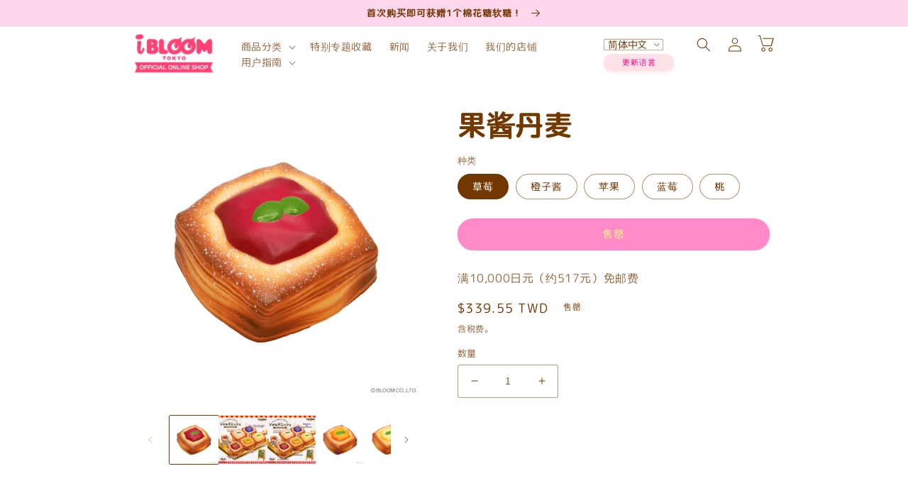

--- FILE ---
content_type: text/html; charset=utf-8
request_url: https://i-bloom.shop/zh-cn/products/jam_danish
body_size: 36931
content:
<!doctype html>
<html class="no-js" lang="zh-CN">
  <head>
    <meta charset="utf-8">
    <meta http-equiv="X-UA-Compatible" content="IE=edge">
    <meta name="viewport" content="width=device-width,initial-scale=1">
    <meta name="theme-color" content="">
    <link rel="canonical" href="https://i-bloom.shop/zh-cn/products/jam_danish">
    <link rel="preconnect" href="https://cdn.shopify.com" crossorigin><link rel="icon" type="image/png" href="//i-bloom.shop/cdn/shop/files/faviconV2.png?crop=center&height=32&v=1679631148&width=32"><link rel="preconnect" href="https://fonts.shopifycdn.com" crossorigin><title>
      果酱丹麦
 &ndash; i-BLOOM SQUISHY OFFICIAL SHOP</title>

    
      <meta name="description" content="色彩缤纷、光泽亮丽的“果酱丹麦”加入了人气仿真食品系列！看起来像金黄色的糕点，但是摸起来湿软湿软的✨✨✨ 每一款果酱都带有与颜色相配的甜甜香气，看着就让人胃口大开💕 ●5种/香味・草莓酱/草莓香味 ・橙子酱/橙子香味 ・苹果酱/苹果香味 ・蓝莓果酱/蓝莓香味・桃子果酱/桃子香味●本体尺寸：约H5.2×W10×D10cm ●对象年龄15岁以上 *详情请参阅图片">
    

    

<meta property="og:site_name" content="i-BLOOM SQUISHY OFFICIAL SHOP">
<meta property="og:url" content="https://i-bloom.shop/zh-cn/products/jam_danish">
<meta property="og:title" content="果酱丹麦">
<meta property="og:type" content="product">
<meta property="og:description" content="色彩缤纷、光泽亮丽的“果酱丹麦”加入了人气仿真食品系列！看起来像金黄色的糕点，但是摸起来湿软湿软的✨✨✨ 每一款果酱都带有与颜色相配的甜甜香气，看着就让人胃口大开💕 ●5种/香味・草莓酱/草莓香味 ・橙子酱/橙子香味 ・苹果酱/苹果香味 ・蓝莓果酱/蓝莓香味・桃子果酱/桃子香味●本体尺寸：约H5.2×W10×D10cm ●对象年龄15岁以上 *详情请参阅图片"><meta property="og:image" content="http://i-bloom.shop/cdn/shop/files/5__01_11753290-9e57-4773-84fc-f2d4ae19943d.jpg?v=1714460759">
  <meta property="og:image:secure_url" content="https://i-bloom.shop/cdn/shop/files/5__01_11753290-9e57-4773-84fc-f2d4ae19943d.jpg?v=1714460759">
  <meta property="og:image:width" content="1080">
  <meta property="og:image:height" content="1080"><meta property="og:price:amount" content="339.55">
  <meta property="og:price:currency" content="TWD"><meta name="twitter:site" content="@ibloom_squishy/"><meta name="twitter:card" content="summary_large_image">
<meta name="twitter:title" content="果酱丹麦">
<meta name="twitter:description" content="色彩缤纷、光泽亮丽的“果酱丹麦”加入了人气仿真食品系列！看起来像金黄色的糕点，但是摸起来湿软湿软的✨✨✨ 每一款果酱都带有与颜色相配的甜甜香气，看着就让人胃口大开💕 ●5种/香味・草莓酱/草莓香味 ・橙子酱/橙子香味 ・苹果酱/苹果香味 ・蓝莓果酱/蓝莓香味・桃子果酱/桃子香味●本体尺寸：约H5.2×W10×D10cm ●对象年龄15岁以上 *详情请参阅图片">


    <script src="//i-bloom.shop/cdn/shop/t/104/assets/global.js?v=149496944046504657681764031043" defer="defer"></script>
    <script>window.performance && window.performance.mark && window.performance.mark('shopify.content_for_header.start');</script><meta name="google-site-verification" content="X_C56919yyy3aN2rLjCxxhF0H3YQkwqFCCtUdUO8OVc">
<meta id="shopify-digital-wallet" name="shopify-digital-wallet" content="/69192679699/digital_wallets/dialog">
<meta name="shopify-checkout-api-token" content="03819fc671ecb045b7f864bdfc212928">
<meta id="in-context-paypal-metadata" data-shop-id="69192679699" data-venmo-supported="false" data-environment="production" data-locale="zh_CN" data-paypal-v4="true" data-currency="TWD">
<link rel="alternate" hreflang="x-default" href="https://i-bloom.shop/products/jam_danish">
<link rel="alternate" hreflang="ja" href="https://i-bloom.shop/products/jam_danish">
<link rel="alternate" hreflang="en" href="https://i-bloom.shop/en/products/jam_danish">
<link rel="alternate" hreflang="ko" href="https://i-bloom.shop/ko/products/jam_danish">
<link rel="alternate" hreflang="zh-Hans" href="https://i-bloom.shop/zh/products/jam_danish">
<link rel="alternate" hreflang="en-US" href="https://i-bloom.shop/en-us/products/jam_danish">
<link rel="alternate" hreflang="ja-US" href="https://i-bloom.shop/ja-us/products/jam_danish">
<link rel="alternate" hreflang="ko-US" href="https://i-bloom.shop/ko-us/products/jam_danish">
<link rel="alternate" hreflang="zh-Hans-US" href="https://i-bloom.shop/zh-us/products/jam_danish">
<link rel="alternate" hreflang="zh-Hans-TW" href="https://i-bloom.shop/zh-cn/products/jam_danish">
<link rel="alternate" hreflang="en-TW" href="https://i-bloom.shop/en-cn/products/jam_danish">
<link rel="alternate" hreflang="ja-TW" href="https://i-bloom.shop/ja-cn/products/jam_danish">
<link rel="alternate" hreflang="ko-TW" href="https://i-bloom.shop/ko-cn/products/jam_danish">
<link rel="alternate" hreflang="en-TH" href="https://i-bloom.shop/en-bu/products/jam_danish">
<link rel="alternate" hreflang="en-MY" href="https://i-bloom.shop/en-bu/products/jam_danish">
<link rel="alternate" hreflang="en-IN" href="https://i-bloom.shop/en-bu/products/jam_danish">
<link rel="alternate" hreflang="en-KH" href="https://i-bloom.shop/en-bu/products/jam_danish">
<link rel="alternate" hreflang="en-SG" href="https://i-bloom.shop/en-bu/products/jam_danish">
<link rel="alternate" hreflang="en-LK" href="https://i-bloom.shop/en-bu/products/jam_danish">
<link rel="alternate" hreflang="en-NP" href="https://i-bloom.shop/en-bu/products/jam_danish">
<link rel="alternate" hreflang="en-PK" href="https://i-bloom.shop/en-bu/products/jam_danish">
<link rel="alternate" hreflang="en-BT" href="https://i-bloom.shop/en-bu/products/jam_danish">
<link rel="alternate" hreflang="en-BN" href="https://i-bloom.shop/en-bu/products/jam_danish">
<link rel="alternate" hreflang="en-VN" href="https://i-bloom.shop/en-bu/products/jam_danish">
<link rel="alternate" hreflang="en-MM" href="https://i-bloom.shop/en-bu/products/jam_danish">
<link rel="alternate" hreflang="en-MV" href="https://i-bloom.shop/en-bu/products/jam_danish">
<link rel="alternate" hreflang="en-MN" href="https://i-bloom.shop/en-bu/products/jam_danish">
<link rel="alternate" hreflang="en-LA" href="https://i-bloom.shop/en-bu/products/jam_danish">
<link rel="alternate" hreflang="en-AU" href="https://i-bloom.shop/en-au/products/jam_danish">
<link rel="alternate" hreflang="en-NC" href="https://i-bloom.shop/en-au/products/jam_danish">
<link rel="alternate" hreflang="en-NZ" href="https://i-bloom.shop/en-au/products/jam_danish">
<link rel="alternate" hreflang="en-FJ" href="https://i-bloom.shop/en-au/products/jam_danish">
<link rel="alternate" hreflang="en-CA" href="https://i-bloom.shop/en-au/products/jam_danish">
<link rel="alternate" hreflang="en-MX" href="https://i-bloom.shop/en-au/products/jam_danish">
<link rel="alternate" hreflang="en-AE" href="https://i-bloom.shop/en-au/products/jam_danish">
<link rel="alternate" hreflang="en-IL" href="https://i-bloom.shop/en-au/products/jam_danish">
<link rel="alternate" hreflang="en-IQ" href="https://i-bloom.shop/en-au/products/jam_danish">
<link rel="alternate" hreflang="en-OM" href="https://i-bloom.shop/en-au/products/jam_danish">
<link rel="alternate" hreflang="en-QA" href="https://i-bloom.shop/en-au/products/jam_danish">
<link rel="alternate" hreflang="en-KW" href="https://i-bloom.shop/en-au/products/jam_danish">
<link rel="alternate" hreflang="en-SA" href="https://i-bloom.shop/en-au/products/jam_danish">
<link rel="alternate" hreflang="en-TR" href="https://i-bloom.shop/en-au/products/jam_danish">
<link rel="alternate" hreflang="en-BH" href="https://i-bloom.shop/en-au/products/jam_danish">
<link rel="alternate" hreflang="en-JO" href="https://i-bloom.shop/en-au/products/jam_danish">
<link rel="alternate" hreflang="en-IS" href="https://i-bloom.shop/en-au/products/jam_danish">
<link rel="alternate" hreflang="en-IE" href="https://i-bloom.shop/en-au/products/jam_danish">
<link rel="alternate" hreflang="en-AZ" href="https://i-bloom.shop/en-au/products/jam_danish">
<link rel="alternate" hreflang="en-IT" href="https://i-bloom.shop/en-au/products/jam_danish">
<link rel="alternate" hreflang="en-UA" href="https://i-bloom.shop/en-au/products/jam_danish">
<link rel="alternate" hreflang="en-GB" href="https://i-bloom.shop/en-au/products/jam_danish">
<link rel="alternate" hreflang="en-EE" href="https://i-bloom.shop/en-au/products/jam_danish">
<link rel="alternate" hreflang="en-AT" href="https://i-bloom.shop/en-au/products/jam_danish">
<link rel="alternate" hreflang="en-NL" href="https://i-bloom.shop/en-au/products/jam_danish">
<link rel="alternate" hreflang="en-MK" href="https://i-bloom.shop/en-au/products/jam_danish">
<link rel="alternate" hreflang="en-CY" href="https://i-bloom.shop/en-au/products/jam_danish">
<link rel="alternate" hreflang="en-GR" href="https://i-bloom.shop/en-au/products/jam_danish">
<link rel="alternate" hreflang="en-HR" href="https://i-bloom.shop/en-au/products/jam_danish">
<link rel="alternate" hreflang="en-SM" href="https://i-bloom.shop/en-au/products/jam_danish">
<link rel="alternate" hreflang="en-CH" href="https://i-bloom.shop/en-au/products/jam_danish">
<link rel="alternate" hreflang="en-SE" href="https://i-bloom.shop/en-au/products/jam_danish">
<link rel="alternate" hreflang="en-ES" href="https://i-bloom.shop/en-au/products/jam_danish">
<link rel="alternate" hreflang="en-CZ" href="https://i-bloom.shop/en-au/products/jam_danish">
<link rel="alternate" hreflang="en-DK" href="https://i-bloom.shop/en-au/products/jam_danish">
<link rel="alternate" hreflang="en-DE" href="https://i-bloom.shop/en-au/products/jam_danish">
<link rel="alternate" hreflang="en-NO" href="https://i-bloom.shop/en-au/products/jam_danish">
<link rel="alternate" hreflang="en-HU" href="https://i-bloom.shop/en-au/products/jam_danish">
<link rel="alternate" hreflang="en-FI" href="https://i-bloom.shop/en-au/products/jam_danish">
<link rel="alternate" hreflang="en-FR" href="https://i-bloom.shop/en-au/products/jam_danish">
<link rel="alternate" hreflang="en-BE" href="https://i-bloom.shop/en-au/products/jam_danish">
<link rel="alternate" hreflang="en-PL" href="https://i-bloom.shop/en-au/products/jam_danish">
<link rel="alternate" hreflang="en-MT" href="https://i-bloom.shop/en-au/products/jam_danish">
<link rel="alternate" hreflang="en-MC" href="https://i-bloom.shop/en-au/products/jam_danish">
<link rel="alternate" hreflang="en-LT" href="https://i-bloom.shop/en-au/products/jam_danish">
<link rel="alternate" hreflang="en-LI" href="https://i-bloom.shop/en-au/products/jam_danish">
<link rel="alternate" hreflang="en-RO" href="https://i-bloom.shop/en-au/products/jam_danish">
<link rel="alternate" hreflang="en-DZ" href="https://i-bloom.shop/en-au/products/jam_danish">
<link rel="alternate" hreflang="en-EG" href="https://i-bloom.shop/en-au/products/jam_danish">
<link rel="alternate" hreflang="en-MA" href="https://i-bloom.shop/en-au/products/jam_danish">
<link rel="alternate" hreflang="en-LB" href="https://i-bloom.shop/en-au/products/jam_danish">
<link rel="alternate" hreflang="en-PM" href="https://i-bloom.shop/en-au/products/jam_danish">
<link rel="alternate" hreflang="en-AD" href="https://i-bloom.shop/en-au/products/jam_danish">
<link rel="alternate" hreflang="en-GG" href="https://i-bloom.shop/en-au/products/jam_danish">
<link rel="alternate" hreflang="en-JE" href="https://i-bloom.shop/en-au/products/jam_danish">
<link rel="alternate" hreflang="en-SK" href="https://i-bloom.shop/en-au/products/jam_danish">
<link rel="alternate" hreflang="en-SI" href="https://i-bloom.shop/en-au/products/jam_danish">
<link rel="alternate" hreflang="en-BG" href="https://i-bloom.shop/en-au/products/jam_danish">
<link rel="alternate" hreflang="en-BY" href="https://i-bloom.shop/en-au/products/jam_danish">
<link rel="alternate" hreflang="en-PT" href="https://i-bloom.shop/en-au/products/jam_danish">
<link rel="alternate" hreflang="en-LV" href="https://i-bloom.shop/en-au/products/jam_danish">
<link rel="alternate" hreflang="en-LU" href="https://i-bloom.shop/en-au/products/jam_danish">
<link rel="alternate" hreflang="en-RU" href="https://i-bloom.shop/en-au/products/jam_danish">
<link rel="alternate" hreflang="zh-Hans-CN" href="https://i-bloom.shop/zh-zh/products/jam_danish">
<link rel="alternate" hreflang="en-CN" href="https://i-bloom.shop/en-zh/products/jam_danish">
<link rel="alternate" hreflang="ja-CN" href="https://i-bloom.shop/ja-zh/products/jam_danish">
<link rel="alternate" hreflang="ko-CN" href="https://i-bloom.shop/ko-zh/products/jam_danish">
<link rel="alternate" hreflang="ko-KR" href="https://i-bloom.shop/ko-kr/products/jam_danish">
<link rel="alternate" hreflang="en-KR" href="https://i-bloom.shop/en-kr/products/jam_danish">
<link rel="alternate" hreflang="en-ID" href="https://i-bloom.shop/en-id/products/jam_danish">
<link rel="alternate" hreflang="zh-Hans-HK" href="https://i-bloom.shop/zh-hk/products/jam_danish">
<link rel="alternate" hreflang="zh-Hans-MO" href="https://i-bloom.shop/zh-hk/products/jam_danish">
<link rel="alternate" hreflang="en-PH" href="https://i-bloom.shop/en-ph/products/jam_danish">
<link rel="alternate" hreflang="zh-Hans-JP" href="https://i-bloom.shop/zh/products/jam_danish">
<link rel="alternate" type="application/json+oembed" href="https://i-bloom.shop/zh-cn/products/jam_danish.oembed">
<script async="async" src="/checkouts/internal/preloads.js?locale=zh-TW"></script>
<link rel="preconnect" href="https://shop.app" crossorigin="anonymous">
<script async="async" src="https://shop.app/checkouts/internal/preloads.js?locale=zh-TW&shop_id=69192679699" crossorigin="anonymous"></script>
<script id="apple-pay-shop-capabilities" type="application/json">{"shopId":69192679699,"countryCode":"JP","currencyCode":"TWD","merchantCapabilities":["supports3DS"],"merchantId":"gid:\/\/shopify\/Shop\/69192679699","merchantName":"i-BLOOM SQUISHY OFFICIAL SHOP","requiredBillingContactFields":["postalAddress","email","phone"],"requiredShippingContactFields":["postalAddress","email","phone"],"shippingType":"shipping","supportedNetworks":["visa","masterCard","amex","jcb","discover"],"total":{"type":"pending","label":"i-BLOOM SQUISHY OFFICIAL SHOP","amount":"1.00"},"shopifyPaymentsEnabled":true,"supportsSubscriptions":true}</script>
<script id="shopify-features" type="application/json">{"accessToken":"03819fc671ecb045b7f864bdfc212928","betas":["rich-media-storefront-analytics"],"domain":"i-bloom.shop","predictiveSearch":false,"shopId":69192679699,"locale":"zh-cn"}</script>
<script>var Shopify = Shopify || {};
Shopify.shop = "mooosh-online.myshopify.com";
Shopify.locale = "zh-CN";
Shopify.currency = {"active":"TWD","rate":"0.20857164"};
Shopify.country = "TW";
Shopify.theme = {"name":"crave_20251031_クリスマスに変更ヘッダー調整のコピーのコピー","id":182503932179,"schema_name":"Crave","schema_version":"5.0.1","theme_store_id":1363,"role":"main"};
Shopify.theme.handle = "null";
Shopify.theme.style = {"id":null,"handle":null};
Shopify.cdnHost = "i-bloom.shop/cdn";
Shopify.routes = Shopify.routes || {};
Shopify.routes.root = "/zh-cn/";</script>
<script type="module">!function(o){(o.Shopify=o.Shopify||{}).modules=!0}(window);</script>
<script>!function(o){function n(){var o=[];function n(){o.push(Array.prototype.slice.apply(arguments))}return n.q=o,n}var t=o.Shopify=o.Shopify||{};t.loadFeatures=n(),t.autoloadFeatures=n()}(window);</script>
<script>
  window.ShopifyPay = window.ShopifyPay || {};
  window.ShopifyPay.apiHost = "shop.app\/pay";
  window.ShopifyPay.redirectState = null;
</script>
<script id="shop-js-analytics" type="application/json">{"pageType":"product"}</script>
<script defer="defer" async type="module" src="//i-bloom.shop/cdn/shopifycloud/shop-js/modules/v2/client.init-shop-cart-sync_DOeOI85m.zh-CN.esm.js"></script>
<script defer="defer" async type="module" src="//i-bloom.shop/cdn/shopifycloud/shop-js/modules/v2/chunk.common_CNX97BC6.esm.js"></script>
<script defer="defer" async type="module" src="//i-bloom.shop/cdn/shopifycloud/shop-js/modules/v2/chunk.modal_DW02LmOA.esm.js"></script>
<script type="module">
  await import("//i-bloom.shop/cdn/shopifycloud/shop-js/modules/v2/client.init-shop-cart-sync_DOeOI85m.zh-CN.esm.js");
await import("//i-bloom.shop/cdn/shopifycloud/shop-js/modules/v2/chunk.common_CNX97BC6.esm.js");
await import("//i-bloom.shop/cdn/shopifycloud/shop-js/modules/v2/chunk.modal_DW02LmOA.esm.js");

  window.Shopify.SignInWithShop?.initShopCartSync?.({"fedCMEnabled":true,"windoidEnabled":true});

</script>
<script>
  window.Shopify = window.Shopify || {};
  if (!window.Shopify.featureAssets) window.Shopify.featureAssets = {};
  window.Shopify.featureAssets['shop-js'] = {"shop-cart-sync":["modules/v2/client.shop-cart-sync_DQ5R7mxa.zh-CN.esm.js","modules/v2/chunk.common_CNX97BC6.esm.js","modules/v2/chunk.modal_DW02LmOA.esm.js"],"init-fed-cm":["modules/v2/client.init-fed-cm_35l71gwP.zh-CN.esm.js","modules/v2/chunk.common_CNX97BC6.esm.js","modules/v2/chunk.modal_DW02LmOA.esm.js"],"shop-cash-offers":["modules/v2/client.shop-cash-offers_CFT9K2X2.zh-CN.esm.js","modules/v2/chunk.common_CNX97BC6.esm.js","modules/v2/chunk.modal_DW02LmOA.esm.js"],"shop-login-button":["modules/v2/client.shop-login-button_mArElcba.zh-CN.esm.js","modules/v2/chunk.common_CNX97BC6.esm.js","modules/v2/chunk.modal_DW02LmOA.esm.js"],"pay-button":["modules/v2/client.pay-button_CfwDfvJN.zh-CN.esm.js","modules/v2/chunk.common_CNX97BC6.esm.js","modules/v2/chunk.modal_DW02LmOA.esm.js"],"shop-button":["modules/v2/client.shop-button_OUSYwYgX.zh-CN.esm.js","modules/v2/chunk.common_CNX97BC6.esm.js","modules/v2/chunk.modal_DW02LmOA.esm.js"],"avatar":["modules/v2/client.avatar_BTnouDA3.zh-CN.esm.js"],"init-windoid":["modules/v2/client.init-windoid_BP6zOQoH.zh-CN.esm.js","modules/v2/chunk.common_CNX97BC6.esm.js","modules/v2/chunk.modal_DW02LmOA.esm.js"],"init-shop-for-new-customer-accounts":["modules/v2/client.init-shop-for-new-customer-accounts_B1W-h9Xk.zh-CN.esm.js","modules/v2/client.shop-login-button_mArElcba.zh-CN.esm.js","modules/v2/chunk.common_CNX97BC6.esm.js","modules/v2/chunk.modal_DW02LmOA.esm.js"],"init-shop-email-lookup-coordinator":["modules/v2/client.init-shop-email-lookup-coordinator_D6DZIgdR.zh-CN.esm.js","modules/v2/chunk.common_CNX97BC6.esm.js","modules/v2/chunk.modal_DW02LmOA.esm.js"],"init-shop-cart-sync":["modules/v2/client.init-shop-cart-sync_DOeOI85m.zh-CN.esm.js","modules/v2/chunk.common_CNX97BC6.esm.js","modules/v2/chunk.modal_DW02LmOA.esm.js"],"shop-toast-manager":["modules/v2/client.shop-toast-manager_Ck6nr7KU.zh-CN.esm.js","modules/v2/chunk.common_CNX97BC6.esm.js","modules/v2/chunk.modal_DW02LmOA.esm.js"],"init-customer-accounts":["modules/v2/client.init-customer-accounts_B88YdSwu.zh-CN.esm.js","modules/v2/client.shop-login-button_mArElcba.zh-CN.esm.js","modules/v2/chunk.common_CNX97BC6.esm.js","modules/v2/chunk.modal_DW02LmOA.esm.js"],"init-customer-accounts-sign-up":["modules/v2/client.init-customer-accounts-sign-up_NS53s9X1.zh-CN.esm.js","modules/v2/client.shop-login-button_mArElcba.zh-CN.esm.js","modules/v2/chunk.common_CNX97BC6.esm.js","modules/v2/chunk.modal_DW02LmOA.esm.js"],"shop-follow-button":["modules/v2/client.shop-follow-button_uFPBCXuD.zh-CN.esm.js","modules/v2/chunk.common_CNX97BC6.esm.js","modules/v2/chunk.modal_DW02LmOA.esm.js"],"checkout-modal":["modules/v2/client.checkout-modal_ChZVbENA.zh-CN.esm.js","modules/v2/chunk.common_CNX97BC6.esm.js","modules/v2/chunk.modal_DW02LmOA.esm.js"],"shop-login":["modules/v2/client.shop-login_SmcAnPzv.zh-CN.esm.js","modules/v2/chunk.common_CNX97BC6.esm.js","modules/v2/chunk.modal_DW02LmOA.esm.js"],"lead-capture":["modules/v2/client.lead-capture_Cy6UCOcK.zh-CN.esm.js","modules/v2/chunk.common_CNX97BC6.esm.js","modules/v2/chunk.modal_DW02LmOA.esm.js"],"payment-terms":["modules/v2/client.payment-terms_B1n125dT.zh-CN.esm.js","modules/v2/chunk.common_CNX97BC6.esm.js","modules/v2/chunk.modal_DW02LmOA.esm.js"]};
</script>
<script>(function() {
  var isLoaded = false;
  function asyncLoad() {
    if (isLoaded) return;
    isLoaded = true;
    var urls = ["https:\/\/cax.channel.io\/shopify\/plugins\/fcde571b-cbd3-49fb-a8ad-4ae88ce6c365.js?shop=mooosh-online.myshopify.com","https:\/\/cdn.nfcube.com\/instafeed-0b2028f8016d265642961d38252bff32.js?shop=mooosh-online.myshopify.com","https:\/\/cdn.gojiberry.app\/dist\/shopify\/gojiberry.js?shop=mooosh-online.myshopify.com","https:\/\/cdn.hextom.com\/js\/freeshippingbar.js?shop=mooosh-online.myshopify.com"];
    for (var i = 0; i < urls.length; i++) {
      var s = document.createElement('script');
      s.type = 'text/javascript';
      s.async = true;
      s.src = urls[i];
      var x = document.getElementsByTagName('script')[0];
      x.parentNode.insertBefore(s, x);
    }
  };
  if(window.attachEvent) {
    window.attachEvent('onload', asyncLoad);
  } else {
    window.addEventListener('load', asyncLoad, false);
  }
})();</script>
<script id="__st">var __st={"a":69192679699,"offset":32400,"reqid":"565842ad-e94a-4f5d-853d-149daf9222cc-1769442270","pageurl":"i-bloom.shop\/zh-cn\/products\/jam_danish","u":"a7684561232d","p":"product","rtyp":"product","rid":9321324380435};</script>
<script>window.ShopifyPaypalV4VisibilityTracking = true;</script>
<script id="form-persister">!function(){'use strict';const t='contact',e='new_comment',n=[[t,t],['blogs',e],['comments',e],[t,'customer']],o='password',r='form_key',c=['recaptcha-v3-token','g-recaptcha-response','h-captcha-response',o],s=()=>{try{return window.sessionStorage}catch{return}},i='__shopify_v',u=t=>t.elements[r],a=function(){const t=[...n].map((([t,e])=>`form[action*='/${t}']:not([data-nocaptcha='true']) input[name='form_type'][value='${e}']`)).join(',');var e;return e=t,()=>e?[...document.querySelectorAll(e)].map((t=>t.form)):[]}();function m(t){const e=u(t);a().includes(t)&&(!e||!e.value)&&function(t){try{if(!s())return;!function(t){const e=s();if(!e)return;const n=u(t);if(!n)return;const o=n.value;o&&e.removeItem(o)}(t);const e=Array.from(Array(32),(()=>Math.random().toString(36)[2])).join('');!function(t,e){u(t)||t.append(Object.assign(document.createElement('input'),{type:'hidden',name:r})),t.elements[r].value=e}(t,e),function(t,e){const n=s();if(!n)return;const r=[...t.querySelectorAll(`input[type='${o}']`)].map((({name:t})=>t)),u=[...c,...r],a={};for(const[o,c]of new FormData(t).entries())u.includes(o)||(a[o]=c);n.setItem(e,JSON.stringify({[i]:1,action:t.action,data:a}))}(t,e)}catch(e){console.error('failed to persist form',e)}}(t)}const f=t=>{if('true'===t.dataset.persistBound)return;const e=function(t,e){const n=function(t){return'function'==typeof t.submit?t.submit:HTMLFormElement.prototype.submit}(t).bind(t);return function(){let t;return()=>{t||(t=!0,(()=>{try{e(),n()}catch(t){(t=>{console.error('form submit failed',t)})(t)}})(),setTimeout((()=>t=!1),250))}}()}(t,(()=>{m(t)}));!function(t,e){if('function'==typeof t.submit&&'function'==typeof e)try{t.submit=e}catch{}}(t,e),t.addEventListener('submit',(t=>{t.preventDefault(),e()})),t.dataset.persistBound='true'};!function(){function t(t){const e=(t=>{const e=t.target;return e instanceof HTMLFormElement?e:e&&e.form})(t);e&&m(e)}document.addEventListener('submit',t),document.addEventListener('DOMContentLoaded',(()=>{const e=a();for(const t of e)f(t);var n;n=document.body,new window.MutationObserver((t=>{for(const e of t)if('childList'===e.type&&e.addedNodes.length)for(const t of e.addedNodes)1===t.nodeType&&'FORM'===t.tagName&&a().includes(t)&&f(t)})).observe(n,{childList:!0,subtree:!0,attributes:!1}),document.removeEventListener('submit',t)}))}()}();</script>
<script integrity="sha256-4kQ18oKyAcykRKYeNunJcIwy7WH5gtpwJnB7kiuLZ1E=" data-source-attribution="shopify.loadfeatures" defer="defer" src="//i-bloom.shop/cdn/shopifycloud/storefront/assets/storefront/load_feature-a0a9edcb.js" crossorigin="anonymous"></script>
<script crossorigin="anonymous" defer="defer" src="//i-bloom.shop/cdn/shopifycloud/storefront/assets/shopify_pay/storefront-65b4c6d7.js?v=20250812"></script>
<script data-source-attribution="shopify.dynamic_checkout.dynamic.init">var Shopify=Shopify||{};Shopify.PaymentButton=Shopify.PaymentButton||{isStorefrontPortableWallets:!0,init:function(){window.Shopify.PaymentButton.init=function(){};var t=document.createElement("script");t.src="https://i-bloom.shop/cdn/shopifycloud/portable-wallets/latest/portable-wallets.zh-cn.js",t.type="module",document.head.appendChild(t)}};
</script>
<script data-source-attribution="shopify.dynamic_checkout.buyer_consent">
  function portableWalletsHideBuyerConsent(e){var t=document.getElementById("shopify-buyer-consent"),n=document.getElementById("shopify-subscription-policy-button");t&&n&&(t.classList.add("hidden"),t.setAttribute("aria-hidden","true"),n.removeEventListener("click",e))}function portableWalletsShowBuyerConsent(e){var t=document.getElementById("shopify-buyer-consent"),n=document.getElementById("shopify-subscription-policy-button");t&&n&&(t.classList.remove("hidden"),t.removeAttribute("aria-hidden"),n.addEventListener("click",e))}window.Shopify?.PaymentButton&&(window.Shopify.PaymentButton.hideBuyerConsent=portableWalletsHideBuyerConsent,window.Shopify.PaymentButton.showBuyerConsent=portableWalletsShowBuyerConsent);
</script>
<script>
  function portableWalletsCleanup(e){e&&e.src&&console.error("Failed to load portable wallets script "+e.src);var t=document.querySelectorAll("shopify-accelerated-checkout .shopify-payment-button__skeleton, shopify-accelerated-checkout-cart .wallet-cart-button__skeleton"),e=document.getElementById("shopify-buyer-consent");for(let e=0;e<t.length;e++)t[e].remove();e&&e.remove()}function portableWalletsNotLoadedAsModule(e){e instanceof ErrorEvent&&"string"==typeof e.message&&e.message.includes("import.meta")&&"string"==typeof e.filename&&e.filename.includes("portable-wallets")&&(window.removeEventListener("error",portableWalletsNotLoadedAsModule),window.Shopify.PaymentButton.failedToLoad=e,"loading"===document.readyState?document.addEventListener("DOMContentLoaded",window.Shopify.PaymentButton.init):window.Shopify.PaymentButton.init())}window.addEventListener("error",portableWalletsNotLoadedAsModule);
</script>

<script type="module" src="https://i-bloom.shop/cdn/shopifycloud/portable-wallets/latest/portable-wallets.zh-cn.js" onError="portableWalletsCleanup(this)" crossorigin="anonymous"></script>
<script nomodule>
  document.addEventListener("DOMContentLoaded", portableWalletsCleanup);
</script>

<script id='scb4127' type='text/javascript' async='' src='https://i-bloom.shop/cdn/shopifycloud/privacy-banner/storefront-banner.js'></script><link id="shopify-accelerated-checkout-styles" rel="stylesheet" media="screen" href="https://i-bloom.shop/cdn/shopifycloud/portable-wallets/latest/accelerated-checkout-backwards-compat.css" crossorigin="anonymous">
<style id="shopify-accelerated-checkout-cart">
        #shopify-buyer-consent {
  margin-top: 1em;
  display: inline-block;
  width: 100%;
}

#shopify-buyer-consent.hidden {
  display: none;
}

#shopify-subscription-policy-button {
  background: none;
  border: none;
  padding: 0;
  text-decoration: underline;
  font-size: inherit;
  cursor: pointer;
}

#shopify-subscription-policy-button::before {
  box-shadow: none;
}

      </style>
<script id="sections-script" data-sections="header,footer" defer="defer" src="//i-bloom.shop/cdn/shop/t/104/compiled_assets/scripts.js?v=4249"></script>
<script>window.performance && window.performance.mark && window.performance.mark('shopify.content_for_header.end');</script>


    <style data-shopify>
      @font-face {
  font-family: "M PLUS Rounded 1c";
  font-weight: 400;
  font-style: normal;
  font-display: swap;
  src: url("//i-bloom.shop/cdn/fonts/m_plus_rounded_1c/mplusrounded1c_n4.428b9fa30c4086bbfa642d0a0d9d72a6ec44279a.woff2") format("woff2"),
       url("//i-bloom.shop/cdn/fonts/m_plus_rounded_1c/mplusrounded1c_n4.ce0152988a729fed7b84fea71f3afe32bf439e2e.woff") format("woff");
}

      @font-face {
  font-family: "M PLUS Rounded 1c";
  font-weight: 700;
  font-style: normal;
  font-display: swap;
  src: url("//i-bloom.shop/cdn/fonts/m_plus_rounded_1c/mplusrounded1c_n7.f7691cd578296d6750074c017215a9ce717e7705.woff2") format("woff2"),
       url("//i-bloom.shop/cdn/fonts/m_plus_rounded_1c/mplusrounded1c_n7.f753c025b7c188654cf5d0d25369b9d6868049fa.woff") format("woff");
}

      
      
      @font-face {
  font-family: "M PLUS Rounded 1c";
  font-weight: 700;
  font-style: normal;
  font-display: swap;
  src: url("//i-bloom.shop/cdn/fonts/m_plus_rounded_1c/mplusrounded1c_n7.f7691cd578296d6750074c017215a9ce717e7705.woff2") format("woff2"),
       url("//i-bloom.shop/cdn/fonts/m_plus_rounded_1c/mplusrounded1c_n7.f753c025b7c188654cf5d0d25369b9d6868049fa.woff") format("woff");
}


      :root {
        --font-body-family: "M PLUS Rounded 1c", sans-serif;
        --font-body-style: normal;
        --font-body-weight: 400;
        --font-body-weight-bold: 700;

        --font-heading-family: "M PLUS Rounded 1c", sans-serif;
        --font-heading-style: normal;
        --font-heading-weight: 700;

        --font-body-scale: 1.0;
        --font-heading-scale: 1.0;

        --color-base-text: 115, 55, 0;
        --color-shadow: 115, 55, 0;
        --color-base-background-1: 255, 255, 255;
        --color-base-background-2: 255, 215, 237;
        --color-base-solid-button-labels: 102, 41, 20;
        --color-base-outline-button-labels: 255, 0, 128;
        --color-base-accent-1: 255, 0, 128;
        --color-base-accent-2: 23, 115, 176;
        --payment-terms-background-color: #ffffff;

        --gradient-base-background-1: #ffffff;
        --gradient-base-background-2: #ffd7ed;
        --gradient-base-accent-1: linear-gradient(270deg, rgba(241, 226, 55, 1) 38%, rgba(255, 181, 181, 1) 71%);
        --gradient-base-accent-2: linear-gradient(136deg, rgba(215, 255, 251, 1) 5%, rgba(129, 215, 250, 1) 89%);

        --media-padding: px;
        --media-border-opacity: 0.5;
        --media-border-width: 0px;
        --media-radius: 2px;
        --media-shadow-opacity: 0.0;
        --media-shadow-horizontal-offset: 0px;
        --media-shadow-vertical-offset: 0px;
        --media-shadow-blur-radius: 0px;
        --media-shadow-visible: 0;

        --page-width: 100rem;
        --page-width-margin: 0rem;

        --product-card-image-padding: 0.0rem;
        --product-card-corner-radius: 0.0rem;
        --product-card-text-alignment: center;
        --product-card-border-width: 0.0rem;
        --product-card-border-opacity: 1.0;
        --product-card-shadow-opacity: 1.0;
        --product-card-shadow-visible: 1;
        --product-card-shadow-horizontal-offset: 0.0rem;
        --product-card-shadow-vertical-offset: 0.0rem;
        --product-card-shadow-blur-radius: 0.0rem;

        --collection-card-image-padding: 0.0rem;
        --collection-card-corner-radius: 0.0rem;
        --collection-card-text-alignment: center;
        --collection-card-border-width: 0.1rem;
        --collection-card-border-opacity: 1.0;
        --collection-card-shadow-opacity: 0.1;
        --collection-card-shadow-visible: 1;
        --collection-card-shadow-horizontal-offset: 0.0rem;
        --collection-card-shadow-vertical-offset: 0.2rem;
        --collection-card-shadow-blur-radius: 0.0rem;

        --blog-card-image-padding: 0.0rem;
        --blog-card-corner-radius: 0.2rem;
        --blog-card-text-alignment: left;
        --blog-card-border-width: 0.1rem;
        --blog-card-border-opacity: 0.5;
        --blog-card-shadow-opacity: 0.0;
        --blog-card-shadow-visible: 0;
        --blog-card-shadow-horizontal-offset: 0.0rem;
        --blog-card-shadow-vertical-offset: 0.0rem;
        --blog-card-shadow-blur-radius: 0.0rem;

        --badge-corner-radius: 4.0rem;

        --popup-border-width: 1px;
        --popup-border-opacity: 0.5;
        --popup-corner-radius: 2px;
        --popup-shadow-opacity: 0.0;
        --popup-shadow-horizontal-offset: 0px;
        --popup-shadow-vertical-offset: 0px;
        --popup-shadow-blur-radius: 0px;

        --drawer-border-width: 3px;
        --drawer-border-opacity: 0.1;
        --drawer-shadow-opacity: 1.0;
        --drawer-shadow-horizontal-offset: 6px;
        --drawer-shadow-vertical-offset: 6px;
        --drawer-shadow-blur-radius: 0px;

        --spacing-sections-desktop: 24px;
        --spacing-sections-mobile: 20px;

        --grid-desktop-vertical-spacing: 12px;
        --grid-desktop-horizontal-spacing: 12px;
        --grid-mobile-vertical-spacing: 6px;
        --grid-mobile-horizontal-spacing: 6px;

        --text-boxes-border-opacity: 1.0;
        --text-boxes-border-width: 0px;
        --text-boxes-radius: 12px;
        --text-boxes-shadow-opacity: 0.0;
        --text-boxes-shadow-visible: 0;
        --text-boxes-shadow-horizontal-offset: 0px;
        --text-boxes-shadow-vertical-offset: 6px;
        --text-boxes-shadow-blur-radius: 0px;

        --buttons-radius: 40px;
        --buttons-radius-outset: 40px;
        --buttons-border-width: 0px;
        --buttons-border-opacity: 1.0;
        --buttons-shadow-opacity: 0.1;
        --buttons-shadow-visible: 1;
        --buttons-shadow-horizontal-offset: 0px;
        --buttons-shadow-vertical-offset: 0px;
        --buttons-shadow-blur-radius: 0px;
        --buttons-border-offset: 0.3px;

        --inputs-radius: 2px;
        --inputs-border-width: 1px;
        --inputs-border-opacity: 0.5;
        --inputs-shadow-opacity: 0.0;
        --inputs-shadow-horizontal-offset: 0px;
        --inputs-margin-offset: 0px;
        --inputs-shadow-vertical-offset: 0px;
        --inputs-shadow-blur-radius: 0px;
        --inputs-radius-outset: 3px;

        --variant-pills-radius: 40px;
        --variant-pills-border-width: 1px;
        --variant-pills-border-opacity: 0.55;
        --variant-pills-shadow-opacity: 0.0;
        --variant-pills-shadow-horizontal-offset: 0px;
        --variant-pills-shadow-vertical-offset: 0px;
        --variant-pills-shadow-blur-radius: 0px;
      }

      *,
      *::before,
      *::after {
        box-sizing: inherit;
      }

      html {
        box-sizing: border-box;
        font-size: calc(var(--font-body-scale) * 62.5%);
        height: 100%;
      }

      body {
        display: grid;
        grid-template-rows: auto auto 1fr auto;
        grid-template-columns: 100%;
        min-height: 100%;
        margin: 0;
        font-size: 1.5rem;
        letter-spacing: 0.06rem;
        line-height: calc(1 + 0.8 / var(--font-body-scale));
        font-family: var(--font-body-family);
        font-style: var(--font-body-style);
        font-weight: var(--font-body-weight);
      }

      @media screen and (min-width: 750px) {
        body {
          font-size: 1.6rem;
        }
      }
    </style>

    <link href="//i-bloom.shop/cdn/shop/t/104/assets/base.css?v=65928027970722594991766739670" rel="stylesheet" type="text/css" media="all" />
<link rel="preload" as="font" href="//i-bloom.shop/cdn/fonts/m_plus_rounded_1c/mplusrounded1c_n4.428b9fa30c4086bbfa642d0a0d9d72a6ec44279a.woff2" type="font/woff2" crossorigin><link rel="preload" as="font" href="//i-bloom.shop/cdn/fonts/m_plus_rounded_1c/mplusrounded1c_n7.f7691cd578296d6750074c017215a9ce717e7705.woff2" type="font/woff2" crossorigin><link rel="stylesheet" href="//i-bloom.shop/cdn/shop/t/104/assets/component-predictive-search.css?v=83512081251802922551764031030" media="print" onload="this.media='all'"><script>document.documentElement.className = document.documentElement.className.replace('no-js', 'js');
    if (Shopify.designMode) {
      document.documentElement.classList.add('shopify-design-mode');
    }
    </script><link href="//i-bloom.shop/cdn/shop/t/104/assets/easy_points_integration.css?v=104351135276382355231764031041" rel="stylesheet" type="text/css" media="all" />
        <script src="//i-bloom.shop/cdn/shop/t/104/assets/easy_points_integration.min.js?v=155303998923823232591764031042" type="text/javascript"></script>
<script type="text/javascript">
    (function(c,l,a,r,i,t,y){
        c[a]=c[a]||function(){(c[a].q=c[a].q||[]).push(arguments)};
        t=l.createElement(r);t.async=1;t.src="https://www.clarity.ms/tag/"+i;
        y=l.getElementsByTagName(r)[0];y.parentNode.insertBefore(t,y);
    })(window, document, "clarity", "script", "jjzihahv7n");
    </script><!-- Google tag (gtag.js) -->
<script async src="https://www.googletagmanager.com/gtag/js?id=AW-16647560741">
</script>
<script>
  window.dataLayer = window.dataLayer || [];
  function gtag(){dataLayer.push(arguments);}
  gtag('js', new Date());
  gtag('config', 'AW-16647560741');
</script>
    <script type="text/javascript">
    (function(c,l,a,r,i,t,y){
        c[a]=c[a]||function(){(c[a].q=c[a].q||[]).push(arguments)};
        t=l.createElement(r);t.async=1;t.src="https://www.clarity.ms/tag/"+i;
        y=l.getElementsByTagName(r)[0];y.parentNode.insertBefore(t,y);
    })(window, document, "clarity", "script", "kpow4evw3h");
</script>
  <!-- BEGIN app block: shopify://apps/minmaxify-order-limits/blocks/app-embed-block/3acfba32-89f3-4377-ae20-cbb9abc48475 --><script type="text/javascript" src="https://limits.minmaxify.com/mooosh-online.myshopify.com?v=139c&r=20260114095153"></script>

<!-- END app block --><script src="https://cdn.shopify.com/extensions/4e276193-403c-423f-833c-fefed71819cf/forms-2298/assets/shopify-forms-loader.js" type="text/javascript" defer="defer"></script>
<script src="https://cdn.shopify.com/extensions/019be2ec-832e-72b3-a771-1d7d3b3241bc/easy-points-shopify-app-89/assets/sdk.bundle.js" type="text/javascript" defer="defer"></script>
<script src="https://cdn.shopify.com/extensions/a424d896-690a-47f2-a3ae-a82565eec47e/preorder-now-wolf-5/assets/preorde_panda.js" type="text/javascript" defer="defer"></script>
<script src="https://cdn.shopify.com/extensions/019bc2cf-ad72-709c-ab89-9947d92587ae/free-shipping-bar-118/assets/freeshippingbar.js" type="text/javascript" defer="defer"></script>
<link href="https://monorail-edge.shopifysvc.com" rel="dns-prefetch">
<script>(function(){if ("sendBeacon" in navigator && "performance" in window) {try {var session_token_from_headers = performance.getEntriesByType('navigation')[0].serverTiming.find(x => x.name == '_s').description;} catch {var session_token_from_headers = undefined;}var session_cookie_matches = document.cookie.match(/_shopify_s=([^;]*)/);var session_token_from_cookie = session_cookie_matches && session_cookie_matches.length === 2 ? session_cookie_matches[1] : "";var session_token = session_token_from_headers || session_token_from_cookie || "";function handle_abandonment_event(e) {var entries = performance.getEntries().filter(function(entry) {return /monorail-edge.shopifysvc.com/.test(entry.name);});if (!window.abandonment_tracked && entries.length === 0) {window.abandonment_tracked = true;var currentMs = Date.now();var navigation_start = performance.timing.navigationStart;var payload = {shop_id: 69192679699,url: window.location.href,navigation_start,duration: currentMs - navigation_start,session_token,page_type: "product"};window.navigator.sendBeacon("https://monorail-edge.shopifysvc.com/v1/produce", JSON.stringify({schema_id: "online_store_buyer_site_abandonment/1.1",payload: payload,metadata: {event_created_at_ms: currentMs,event_sent_at_ms: currentMs}}));}}window.addEventListener('pagehide', handle_abandonment_event);}}());</script>
<script id="web-pixels-manager-setup">(function e(e,d,r,n,o){if(void 0===o&&(o={}),!Boolean(null===(a=null===(i=window.Shopify)||void 0===i?void 0:i.analytics)||void 0===a?void 0:a.replayQueue)){var i,a;window.Shopify=window.Shopify||{};var t=window.Shopify;t.analytics=t.analytics||{};var s=t.analytics;s.replayQueue=[],s.publish=function(e,d,r){return s.replayQueue.push([e,d,r]),!0};try{self.performance.mark("wpm:start")}catch(e){}var l=function(){var e={modern:/Edge?\/(1{2}[4-9]|1[2-9]\d|[2-9]\d{2}|\d{4,})\.\d+(\.\d+|)|Firefox\/(1{2}[4-9]|1[2-9]\d|[2-9]\d{2}|\d{4,})\.\d+(\.\d+|)|Chrom(ium|e)\/(9{2}|\d{3,})\.\d+(\.\d+|)|(Maci|X1{2}).+ Version\/(15\.\d+|(1[6-9]|[2-9]\d|\d{3,})\.\d+)([,.]\d+|)( \(\w+\)|)( Mobile\/\w+|) Safari\/|Chrome.+OPR\/(9{2}|\d{3,})\.\d+\.\d+|(CPU[ +]OS|iPhone[ +]OS|CPU[ +]iPhone|CPU IPhone OS|CPU iPad OS)[ +]+(15[._]\d+|(1[6-9]|[2-9]\d|\d{3,})[._]\d+)([._]\d+|)|Android:?[ /-](13[3-9]|1[4-9]\d|[2-9]\d{2}|\d{4,})(\.\d+|)(\.\d+|)|Android.+Firefox\/(13[5-9]|1[4-9]\d|[2-9]\d{2}|\d{4,})\.\d+(\.\d+|)|Android.+Chrom(ium|e)\/(13[3-9]|1[4-9]\d|[2-9]\d{2}|\d{4,})\.\d+(\.\d+|)|SamsungBrowser\/([2-9]\d|\d{3,})\.\d+/,legacy:/Edge?\/(1[6-9]|[2-9]\d|\d{3,})\.\d+(\.\d+|)|Firefox\/(5[4-9]|[6-9]\d|\d{3,})\.\d+(\.\d+|)|Chrom(ium|e)\/(5[1-9]|[6-9]\d|\d{3,})\.\d+(\.\d+|)([\d.]+$|.*Safari\/(?![\d.]+ Edge\/[\d.]+$))|(Maci|X1{2}).+ Version\/(10\.\d+|(1[1-9]|[2-9]\d|\d{3,})\.\d+)([,.]\d+|)( \(\w+\)|)( Mobile\/\w+|) Safari\/|Chrome.+OPR\/(3[89]|[4-9]\d|\d{3,})\.\d+\.\d+|(CPU[ +]OS|iPhone[ +]OS|CPU[ +]iPhone|CPU IPhone OS|CPU iPad OS)[ +]+(10[._]\d+|(1[1-9]|[2-9]\d|\d{3,})[._]\d+)([._]\d+|)|Android:?[ /-](13[3-9]|1[4-9]\d|[2-9]\d{2}|\d{4,})(\.\d+|)(\.\d+|)|Mobile Safari.+OPR\/([89]\d|\d{3,})\.\d+\.\d+|Android.+Firefox\/(13[5-9]|1[4-9]\d|[2-9]\d{2}|\d{4,})\.\d+(\.\d+|)|Android.+Chrom(ium|e)\/(13[3-9]|1[4-9]\d|[2-9]\d{2}|\d{4,})\.\d+(\.\d+|)|Android.+(UC? ?Browser|UCWEB|U3)[ /]?(15\.([5-9]|\d{2,})|(1[6-9]|[2-9]\d|\d{3,})\.\d+)\.\d+|SamsungBrowser\/(5\.\d+|([6-9]|\d{2,})\.\d+)|Android.+MQ{2}Browser\/(14(\.(9|\d{2,})|)|(1[5-9]|[2-9]\d|\d{3,})(\.\d+|))(\.\d+|)|K[Aa][Ii]OS\/(3\.\d+|([4-9]|\d{2,})\.\d+)(\.\d+|)/},d=e.modern,r=e.legacy,n=navigator.userAgent;return n.match(d)?"modern":n.match(r)?"legacy":"unknown"}(),u="modern"===l?"modern":"legacy",c=(null!=n?n:{modern:"",legacy:""})[u],f=function(e){return[e.baseUrl,"/wpm","/b",e.hashVersion,"modern"===e.buildTarget?"m":"l",".js"].join("")}({baseUrl:d,hashVersion:r,buildTarget:u}),m=function(e){var d=e.version,r=e.bundleTarget,n=e.surface,o=e.pageUrl,i=e.monorailEndpoint;return{emit:function(e){var a=e.status,t=e.errorMsg,s=(new Date).getTime(),l=JSON.stringify({metadata:{event_sent_at_ms:s},events:[{schema_id:"web_pixels_manager_load/3.1",payload:{version:d,bundle_target:r,page_url:o,status:a,surface:n,error_msg:t},metadata:{event_created_at_ms:s}}]});if(!i)return console&&console.warn&&console.warn("[Web Pixels Manager] No Monorail endpoint provided, skipping logging."),!1;try{return self.navigator.sendBeacon.bind(self.navigator)(i,l)}catch(e){}var u=new XMLHttpRequest;try{return u.open("POST",i,!0),u.setRequestHeader("Content-Type","text/plain"),u.send(l),!0}catch(e){return console&&console.warn&&console.warn("[Web Pixels Manager] Got an unhandled error while logging to Monorail."),!1}}}}({version:r,bundleTarget:l,surface:e.surface,pageUrl:self.location.href,monorailEndpoint:e.monorailEndpoint});try{o.browserTarget=l,function(e){var d=e.src,r=e.async,n=void 0===r||r,o=e.onload,i=e.onerror,a=e.sri,t=e.scriptDataAttributes,s=void 0===t?{}:t,l=document.createElement("script"),u=document.querySelector("head"),c=document.querySelector("body");if(l.async=n,l.src=d,a&&(l.integrity=a,l.crossOrigin="anonymous"),s)for(var f in s)if(Object.prototype.hasOwnProperty.call(s,f))try{l.dataset[f]=s[f]}catch(e){}if(o&&l.addEventListener("load",o),i&&l.addEventListener("error",i),u)u.appendChild(l);else{if(!c)throw new Error("Did not find a head or body element to append the script");c.appendChild(l)}}({src:f,async:!0,onload:function(){if(!function(){var e,d;return Boolean(null===(d=null===(e=window.Shopify)||void 0===e?void 0:e.analytics)||void 0===d?void 0:d.initialized)}()){var d=window.webPixelsManager.init(e)||void 0;if(d){var r=window.Shopify.analytics;r.replayQueue.forEach((function(e){var r=e[0],n=e[1],o=e[2];d.publishCustomEvent(r,n,o)})),r.replayQueue=[],r.publish=d.publishCustomEvent,r.visitor=d.visitor,r.initialized=!0}}},onerror:function(){return m.emit({status:"failed",errorMsg:"".concat(f," has failed to load")})},sri:function(e){var d=/^sha384-[A-Za-z0-9+/=]+$/;return"string"==typeof e&&d.test(e)}(c)?c:"",scriptDataAttributes:o}),m.emit({status:"loading"})}catch(e){m.emit({status:"failed",errorMsg:(null==e?void 0:e.message)||"Unknown error"})}}})({shopId: 69192679699,storefrontBaseUrl: "https://i-bloom.shop",extensionsBaseUrl: "https://extensions.shopifycdn.com/cdn/shopifycloud/web-pixels-manager",monorailEndpoint: "https://monorail-edge.shopifysvc.com/unstable/produce_batch",surface: "storefront-renderer",enabledBetaFlags: ["2dca8a86"],webPixelsConfigList: [{"id":"1288962323","configuration":"{\"myshopifyDomain\":\"mooosh-online.myshopify.com\"}","eventPayloadVersion":"v1","runtimeContext":"STRICT","scriptVersion":"23b97d18e2aa74363140dc29c9284e87","type":"APP","apiClientId":2775569,"privacyPurposes":["ANALYTICS","MARKETING","SALE_OF_DATA"],"dataSharingAdjustments":{"protectedCustomerApprovalScopes":["read_customer_address","read_customer_email","read_customer_name","read_customer_phone","read_customer_personal_data"]}},{"id":"1273364755","configuration":"{\"baseUrl\":\"https:\\\/\\\/admin.gojiberry.app\",\"shop\":\"mooosh-online.myshopify.com\"}","eventPayloadVersion":"v1","runtimeContext":"STRICT","scriptVersion":"565904cd621c52c712c623238fc6c2e9","type":"APP","apiClientId":21291466753,"privacyPurposes":["ANALYTICS"],"dataSharingAdjustments":{"protectedCustomerApprovalScopes":["read_customer_email","read_customer_name","read_customer_personal_data"]}},{"id":"886571283","configuration":"{\"config\":\"{\\\"google_tag_ids\\\":[\\\"G-WB82DT3VNN\\\",\\\"AW-16647560741\\\",\\\"GT-5TGJPMP\\\"],\\\"target_country\\\":\\\"JP\\\",\\\"gtag_events\\\":[{\\\"type\\\":\\\"begin_checkout\\\",\\\"action_label\\\":[\\\"G-WB82DT3VNN\\\",\\\"AW-16647560741\\\/1_xNCLD3scwZEKW8loI-\\\"]},{\\\"type\\\":\\\"search\\\",\\\"action_label\\\":[\\\"G-WB82DT3VNN\\\",\\\"AW-16647560741\\\/U74SCKr3scwZEKW8loI-\\\"]},{\\\"type\\\":\\\"view_item\\\",\\\"action_label\\\":[\\\"G-WB82DT3VNN\\\",\\\"AW-16647560741\\\/cGjpCK_2scwZEKW8loI-\\\",\\\"MC-5XJSM6QGM6\\\"]},{\\\"type\\\":\\\"purchase\\\",\\\"action_label\\\":[\\\"G-WB82DT3VNN\\\",\\\"AW-16647560741\\\/UYf5CKn2scwZEKW8loI-\\\",\\\"MC-5XJSM6QGM6\\\"]},{\\\"type\\\":\\\"page_view\\\",\\\"action_label\\\":[\\\"G-WB82DT3VNN\\\",\\\"AW-16647560741\\\/3tyZCKz2scwZEKW8loI-\\\",\\\"MC-5XJSM6QGM6\\\"]},{\\\"type\\\":\\\"add_payment_info\\\",\\\"action_label\\\":[\\\"G-WB82DT3VNN\\\",\\\"AW-16647560741\\\/-mFvCLP3scwZEKW8loI-\\\"]},{\\\"type\\\":\\\"add_to_cart\\\",\\\"action_label\\\":[\\\"G-WB82DT3VNN\\\",\\\"AW-16647560741\\\/ILexCK33scwZEKW8loI-\\\"]}],\\\"enable_monitoring_mode\\\":false}\"}","eventPayloadVersion":"v1","runtimeContext":"OPEN","scriptVersion":"b2a88bafab3e21179ed38636efcd8a93","type":"APP","apiClientId":1780363,"privacyPurposes":[],"dataSharingAdjustments":{"protectedCustomerApprovalScopes":["read_customer_address","read_customer_email","read_customer_name","read_customer_personal_data","read_customer_phone"]}},{"id":"358056211","configuration":"{\"pixel_id\":\"2511580705804421\",\"pixel_type\":\"facebook_pixel\",\"metaapp_system_user_token\":\"-\"}","eventPayloadVersion":"v1","runtimeContext":"OPEN","scriptVersion":"ca16bc87fe92b6042fbaa3acc2fbdaa6","type":"APP","apiClientId":2329312,"privacyPurposes":["ANALYTICS","MARKETING","SALE_OF_DATA"],"dataSharingAdjustments":{"protectedCustomerApprovalScopes":["read_customer_address","read_customer_email","read_customer_name","read_customer_personal_data","read_customer_phone"]}},{"id":"146669843","eventPayloadVersion":"v1","runtimeContext":"LAX","scriptVersion":"1","type":"CUSTOM","privacyPurposes":["ANALYTICS"],"name":"Google Analytics tag (migrated)"},{"id":"shopify-app-pixel","configuration":"{}","eventPayloadVersion":"v1","runtimeContext":"STRICT","scriptVersion":"0450","apiClientId":"shopify-pixel","type":"APP","privacyPurposes":["ANALYTICS","MARKETING"]},{"id":"shopify-custom-pixel","eventPayloadVersion":"v1","runtimeContext":"LAX","scriptVersion":"0450","apiClientId":"shopify-pixel","type":"CUSTOM","privacyPurposes":["ANALYTICS","MARKETING"]}],isMerchantRequest: false,initData: {"shop":{"name":"i-BLOOM SQUISHY OFFICIAL SHOP","paymentSettings":{"currencyCode":"JPY"},"myshopifyDomain":"mooosh-online.myshopify.com","countryCode":"JP","storefrontUrl":"https:\/\/i-bloom.shop\/zh-cn"},"customer":null,"cart":null,"checkout":null,"productVariants":[{"price":{"amount":339.55,"currencyCode":"TWD"},"product":{"title":"果酱丹麦","vendor":"i-BLOOM SQUISHY OFFICIAL SHOP","id":"9321324380435","untranslatedTitle":"果酱丹麦","url":"\/zh-cn\/products\/jam_danish","type":"mooosh产品"},"id":"48791695261971","image":{"src":"\/\/i-bloom.shop\/cdn\/shop\/files\/5__04_b32b9fd0-5f5c-4062-ae10-1af5bfb730f7.jpg?v=1714460759"},"sku":"000-24439","title":"草莓","untranslatedTitle":"ストロベリー"},{"price":{"amount":339.55,"currencyCode":"TWD"},"product":{"title":"果酱丹麦","vendor":"i-BLOOM SQUISHY OFFICIAL SHOP","id":"9321324380435","untranslatedTitle":"果酱丹麦","url":"\/zh-cn\/products\/jam_danish","type":"mooosh产品"},"id":"48791695294739","image":{"src":"\/\/i-bloom.shop\/cdn\/shop\/files\/5__08_9789f3c7-5555-4781-8304-809e496cde1b.jpg?v=1714460759"},"sku":"000-24440","title":"橙子酱","untranslatedTitle":"マーマレード"},{"price":{"amount":339.55,"currencyCode":"TWD"},"product":{"title":"果酱丹麦","vendor":"i-BLOOM SQUISHY OFFICIAL SHOP","id":"9321324380435","untranslatedTitle":"果酱丹麦","url":"\/zh-cn\/products\/jam_danish","type":"mooosh产品"},"id":"48791695393043","image":{"src":"\/\/i-bloom.shop\/cdn\/shop\/files\/5__09_3b75fc94-b7d1-4808-a5b1-ec89b8b9db8d.jpg?v=1714460950"},"sku":"000-24442","title":"苹果","untranslatedTitle":"アップル"},{"price":{"amount":339.55,"currencyCode":"TWD"},"product":{"title":"果酱丹麦","vendor":"i-BLOOM SQUISHY OFFICIAL SHOP","id":"9321324380435","untranslatedTitle":"果酱丹麦","url":"\/zh-cn\/products\/jam_danish","type":"mooosh产品"},"id":"48791695360275","image":{"src":"\/\/i-bloom.shop\/cdn\/shop\/files\/5__11_d058d74c-8364-4726-8130-6ea34f45ddac.jpg?v=1714460950"},"sku":"000-24441","title":"蓝莓","untranslatedTitle":"ブルーベリー"},{"price":{"amount":339.55,"currencyCode":"TWD"},"product":{"title":"果酱丹麦","vendor":"i-BLOOM SQUISHY OFFICIAL SHOP","id":"9321324380435","untranslatedTitle":"果酱丹麦","url":"\/zh-cn\/products\/jam_danish","type":"mooosh产品"},"id":"48791695425811","image":{"src":"\/\/i-bloom.shop\/cdn\/shop\/files\/5__10_08e4884a-256b-4333-8f09-db79ba888822.jpg?v=1714460950"},"sku":"000-24443","title":"桃","untranslatedTitle":"ピーチ"}],"purchasingCompany":null},},"https://i-bloom.shop/cdn","fcfee988w5aeb613cpc8e4bc33m6693e112",{"modern":"","legacy":""},{"shopId":"69192679699","storefrontBaseUrl":"https:\/\/i-bloom.shop","extensionBaseUrl":"https:\/\/extensions.shopifycdn.com\/cdn\/shopifycloud\/web-pixels-manager","surface":"storefront-renderer","enabledBetaFlags":"[\"2dca8a86\"]","isMerchantRequest":"false","hashVersion":"fcfee988w5aeb613cpc8e4bc33m6693e112","publish":"custom","events":"[[\"page_viewed\",{}],[\"product_viewed\",{\"productVariant\":{\"price\":{\"amount\":339.55,\"currencyCode\":\"TWD\"},\"product\":{\"title\":\"果酱丹麦\",\"vendor\":\"i-BLOOM SQUISHY OFFICIAL SHOP\",\"id\":\"9321324380435\",\"untranslatedTitle\":\"果酱丹麦\",\"url\":\"\/zh-cn\/products\/jam_danish\",\"type\":\"mooosh产品\"},\"id\":\"48791695261971\",\"image\":{\"src\":\"\/\/i-bloom.shop\/cdn\/shop\/files\/5__04_b32b9fd0-5f5c-4062-ae10-1af5bfb730f7.jpg?v=1714460759\"},\"sku\":\"000-24439\",\"title\":\"草莓\",\"untranslatedTitle\":\"ストロベリー\"}}]]"});</script><script>
  window.ShopifyAnalytics = window.ShopifyAnalytics || {};
  window.ShopifyAnalytics.meta = window.ShopifyAnalytics.meta || {};
  window.ShopifyAnalytics.meta.currency = 'TWD';
  var meta = {"product":{"id":9321324380435,"gid":"gid:\/\/shopify\/Product\/9321324380435","vendor":"i-BLOOM SQUISHY OFFICIAL SHOP","type":"mooosh产品","handle":"jam_danish","variants":[{"id":48791695261971,"price":33955,"name":"果酱丹麦 - 草莓","public_title":"草莓","sku":"000-24439"},{"id":48791695294739,"price":33955,"name":"果酱丹麦 - 橙子酱","public_title":"橙子酱","sku":"000-24440"},{"id":48791695393043,"price":33955,"name":"果酱丹麦 - 苹果","public_title":"苹果","sku":"000-24442"},{"id":48791695360275,"price":33955,"name":"果酱丹麦 - 蓝莓","public_title":"蓝莓","sku":"000-24441"},{"id":48791695425811,"price":33955,"name":"果酱丹麦 - 桃","public_title":"桃","sku":"000-24443"}],"remote":false},"page":{"pageType":"product","resourceType":"product","resourceId":9321324380435,"requestId":"565842ad-e94a-4f5d-853d-149daf9222cc-1769442270"}};
  for (var attr in meta) {
    window.ShopifyAnalytics.meta[attr] = meta[attr];
  }
</script>
<script class="analytics">
  (function () {
    var customDocumentWrite = function(content) {
      var jquery = null;

      if (window.jQuery) {
        jquery = window.jQuery;
      } else if (window.Checkout && window.Checkout.$) {
        jquery = window.Checkout.$;
      }

      if (jquery) {
        jquery('body').append(content);
      }
    };

    var hasLoggedConversion = function(token) {
      if (token) {
        return document.cookie.indexOf('loggedConversion=' + token) !== -1;
      }
      return false;
    }

    var setCookieIfConversion = function(token) {
      if (token) {
        var twoMonthsFromNow = new Date(Date.now());
        twoMonthsFromNow.setMonth(twoMonthsFromNow.getMonth() + 2);

        document.cookie = 'loggedConversion=' + token + '; expires=' + twoMonthsFromNow;
      }
    }

    var trekkie = window.ShopifyAnalytics.lib = window.trekkie = window.trekkie || [];
    if (trekkie.integrations) {
      return;
    }
    trekkie.methods = [
      'identify',
      'page',
      'ready',
      'track',
      'trackForm',
      'trackLink'
    ];
    trekkie.factory = function(method) {
      return function() {
        var args = Array.prototype.slice.call(arguments);
        args.unshift(method);
        trekkie.push(args);
        return trekkie;
      };
    };
    for (var i = 0; i < trekkie.methods.length; i++) {
      var key = trekkie.methods[i];
      trekkie[key] = trekkie.factory(key);
    }
    trekkie.load = function(config) {
      trekkie.config = config || {};
      trekkie.config.initialDocumentCookie = document.cookie;
      var first = document.getElementsByTagName('script')[0];
      var script = document.createElement('script');
      script.type = 'text/javascript';
      script.onerror = function(e) {
        var scriptFallback = document.createElement('script');
        scriptFallback.type = 'text/javascript';
        scriptFallback.onerror = function(error) {
                var Monorail = {
      produce: function produce(monorailDomain, schemaId, payload) {
        var currentMs = new Date().getTime();
        var event = {
          schema_id: schemaId,
          payload: payload,
          metadata: {
            event_created_at_ms: currentMs,
            event_sent_at_ms: currentMs
          }
        };
        return Monorail.sendRequest("https://" + monorailDomain + "/v1/produce", JSON.stringify(event));
      },
      sendRequest: function sendRequest(endpointUrl, payload) {
        // Try the sendBeacon API
        if (window && window.navigator && typeof window.navigator.sendBeacon === 'function' && typeof window.Blob === 'function' && !Monorail.isIos12()) {
          var blobData = new window.Blob([payload], {
            type: 'text/plain'
          });

          if (window.navigator.sendBeacon(endpointUrl, blobData)) {
            return true;
          } // sendBeacon was not successful

        } // XHR beacon

        var xhr = new XMLHttpRequest();

        try {
          xhr.open('POST', endpointUrl);
          xhr.setRequestHeader('Content-Type', 'text/plain');
          xhr.send(payload);
        } catch (e) {
          console.log(e);
        }

        return false;
      },
      isIos12: function isIos12() {
        return window.navigator.userAgent.lastIndexOf('iPhone; CPU iPhone OS 12_') !== -1 || window.navigator.userAgent.lastIndexOf('iPad; CPU OS 12_') !== -1;
      }
    };
    Monorail.produce('monorail-edge.shopifysvc.com',
      'trekkie_storefront_load_errors/1.1',
      {shop_id: 69192679699,
      theme_id: 182503932179,
      app_name: "storefront",
      context_url: window.location.href,
      source_url: "//i-bloom.shop/cdn/s/trekkie.storefront.8d95595f799fbf7e1d32231b9a28fd43b70c67d3.min.js"});

        };
        scriptFallback.async = true;
        scriptFallback.src = '//i-bloom.shop/cdn/s/trekkie.storefront.8d95595f799fbf7e1d32231b9a28fd43b70c67d3.min.js';
        first.parentNode.insertBefore(scriptFallback, first);
      };
      script.async = true;
      script.src = '//i-bloom.shop/cdn/s/trekkie.storefront.8d95595f799fbf7e1d32231b9a28fd43b70c67d3.min.js';
      first.parentNode.insertBefore(script, first);
    };
    trekkie.load(
      {"Trekkie":{"appName":"storefront","development":false,"defaultAttributes":{"shopId":69192679699,"isMerchantRequest":null,"themeId":182503932179,"themeCityHash":"6992050456132933121","contentLanguage":"zh-CN","currency":"TWD","eventMetadataId":"ef93d58a-aca8-4e5f-97b9-eadc857d9965"},"isServerSideCookieWritingEnabled":true,"monorailRegion":"shop_domain","enabledBetaFlags":["65f19447"]},"Session Attribution":{},"S2S":{"facebookCapiEnabled":true,"source":"trekkie-storefront-renderer","apiClientId":580111}}
    );

    var loaded = false;
    trekkie.ready(function() {
      if (loaded) return;
      loaded = true;

      window.ShopifyAnalytics.lib = window.trekkie;

      var originalDocumentWrite = document.write;
      document.write = customDocumentWrite;
      try { window.ShopifyAnalytics.merchantGoogleAnalytics.call(this); } catch(error) {};
      document.write = originalDocumentWrite;

      window.ShopifyAnalytics.lib.page(null,{"pageType":"product","resourceType":"product","resourceId":9321324380435,"requestId":"565842ad-e94a-4f5d-853d-149daf9222cc-1769442270","shopifyEmitted":true});

      var match = window.location.pathname.match(/checkouts\/(.+)\/(thank_you|post_purchase)/)
      var token = match? match[1]: undefined;
      if (!hasLoggedConversion(token)) {
        setCookieIfConversion(token);
        window.ShopifyAnalytics.lib.track("Viewed Product",{"currency":"TWD","variantId":48791695261971,"productId":9321324380435,"productGid":"gid:\/\/shopify\/Product\/9321324380435","name":"果酱丹麦 - 草莓","price":"339.55","sku":"000-24439","brand":"i-BLOOM SQUISHY OFFICIAL SHOP","variant":"草莓","category":"mooosh产品","nonInteraction":true,"remote":false},undefined,undefined,{"shopifyEmitted":true});
      window.ShopifyAnalytics.lib.track("monorail:\/\/trekkie_storefront_viewed_product\/1.1",{"currency":"TWD","variantId":48791695261971,"productId":9321324380435,"productGid":"gid:\/\/shopify\/Product\/9321324380435","name":"果酱丹麦 - 草莓","price":"339.55","sku":"000-24439","brand":"i-BLOOM SQUISHY OFFICIAL SHOP","variant":"草莓","category":"mooosh产品","nonInteraction":true,"remote":false,"referer":"https:\/\/i-bloom.shop\/zh-cn\/products\/jam_danish"});
      }
    });


        var eventsListenerScript = document.createElement('script');
        eventsListenerScript.async = true;
        eventsListenerScript.src = "//i-bloom.shop/cdn/shopifycloud/storefront/assets/shop_events_listener-3da45d37.js";
        document.getElementsByTagName('head')[0].appendChild(eventsListenerScript);

})();</script>
  <script>
  if (!window.ga || (window.ga && typeof window.ga !== 'function')) {
    window.ga = function ga() {
      (window.ga.q = window.ga.q || []).push(arguments);
      if (window.Shopify && window.Shopify.analytics && typeof window.Shopify.analytics.publish === 'function') {
        window.Shopify.analytics.publish("ga_stub_called", {}, {sendTo: "google_osp_migration"});
      }
      console.error("Shopify's Google Analytics stub called with:", Array.from(arguments), "\nSee https://help.shopify.com/manual/promoting-marketing/pixels/pixel-migration#google for more information.");
    };
    if (window.Shopify && window.Shopify.analytics && typeof window.Shopify.analytics.publish === 'function') {
      window.Shopify.analytics.publish("ga_stub_initialized", {}, {sendTo: "google_osp_migration"});
    }
  }
</script>
<script
  defer
  src="https://i-bloom.shop/cdn/shopifycloud/perf-kit/shopify-perf-kit-3.0.4.min.js"
  data-application="storefront-renderer"
  data-shop-id="69192679699"
  data-render-region="gcp-us-east1"
  data-page-type="product"
  data-theme-instance-id="182503932179"
  data-theme-name="Crave"
  data-theme-version="5.0.1"
  data-monorail-region="shop_domain"
  data-resource-timing-sampling-rate="10"
  data-shs="true"
  data-shs-beacon="true"
  data-shs-export-with-fetch="true"
  data-shs-logs-sample-rate="1"
  data-shs-beacon-endpoint="https://i-bloom.shop/api/collect"
></script>
</head>

  <body class="gradient">
    <a class="skip-to-content-link button visually-hidden" href="#MainContent">
      跳到内容
    </a><div id="shopify-section-announcement-bar" class="shopify-section"><div class="announcement-bar color-background-2 gradient" role="region" aria-label="公告" ><a href="https://i-bloom.shop/account/register" class="announcement-bar__link link link--text focus-inset animate-arrow"><div class="page-width">
                <p class="announcement-bar__message center h5">
                  首次购买即可获赠1个棉花糖软糖！
<svg viewBox="0 0 14 10" fill="none" aria-hidden="true" focusable="false" role="presentation" class="icon icon-arrow" xmlns="http://www.w3.org/2000/svg">
  <path fill-rule="evenodd" clip-rule="evenodd" d="M8.537.808a.5.5 0 01.817-.162l4 4a.5.5 0 010 .708l-4 4a.5.5 0 11-.708-.708L11.793 5.5H1a.5.5 0 010-1h10.793L8.646 1.354a.5.5 0 01-.109-.546z" fill="currentColor">
</svg>

</p>
              </div></a></div>
</div>
    <div id="shopify-section-header" class="shopify-section section-header"><link rel="stylesheet" href="//i-bloom.shop/cdn/shop/t/104/assets/component-list-menu.css?v=151968516119678728991764031024" media="print" onload="this.media='all'">
<link rel="stylesheet" href="//i-bloom.shop/cdn/shop/t/104/assets/component-search.css?v=96455689198851321781764031033" media="print" onload="this.media='all'">
<link rel="stylesheet" href="//i-bloom.shop/cdn/shop/t/104/assets/component-menu-drawer.css?v=182311192829367774911764031027" media="print" onload="this.media='all'">
<link rel="stylesheet" href="//i-bloom.shop/cdn/shop/t/104/assets/component-cart-notification.css?v=183358051719344305851764031019" media="print" onload="this.media='all'">
<link rel="stylesheet" href="//i-bloom.shop/cdn/shop/t/104/assets/component-cart-items.css?v=23917223812499722491764031019" media="print" onload="this.media='all'"><link rel="stylesheet" href="//i-bloom.shop/cdn/shop/t/104/assets/component-price.css?v=65402837579211014041764031031" media="print" onload="this.media='all'">
  <link rel="stylesheet" href="//i-bloom.shop/cdn/shop/t/104/assets/component-loading-overlay.css?v=167310470843593579841764031025" media="print" onload="this.media='all'"><noscript><link href="//i-bloom.shop/cdn/shop/t/104/assets/component-list-menu.css?v=151968516119678728991764031024" rel="stylesheet" type="text/css" media="all" /></noscript>
<noscript><link href="//i-bloom.shop/cdn/shop/t/104/assets/component-search.css?v=96455689198851321781764031033" rel="stylesheet" type="text/css" media="all" /></noscript>
<noscript><link href="//i-bloom.shop/cdn/shop/t/104/assets/component-menu-drawer.css?v=182311192829367774911764031027" rel="stylesheet" type="text/css" media="all" /></noscript>
<noscript><link href="//i-bloom.shop/cdn/shop/t/104/assets/component-cart-notification.css?v=183358051719344305851764031019" rel="stylesheet" type="text/css" media="all" /></noscript>
<noscript><link href="//i-bloom.shop/cdn/shop/t/104/assets/component-cart-items.css?v=23917223812499722491764031019" rel="stylesheet" type="text/css" media="all" /></noscript>

<style>
  header-drawer {
    justify-self: start;
    margin-left: -1.2rem;
  }

  .header__heading-logo {
    max-width: 110px;
  }

  @media screen and (min-width: 990px) {
    header-drawer {
      display: none;
    }
  }

  .menu-drawer-container {
    display: flex;
  }

  .list-menu {
    list-style: none;
    padding: 0;
    margin: 0;
  }

  .list-menu--inline {
    display: inline-flex;
    flex-wrap: wrap;
  }

  summary.list-menu__item {
    padding-right: 2.7rem;
  }

  .list-menu__item {
    display: flex;
    align-items: center;
    line-height: calc(1 + 0.3 / var(--font-body-scale));
  }

  .list-menu__item--link {
    text-decoration: none;
    padding-bottom: 1rem;
    padding-top: 1rem;
    line-height: calc(1 + 0.8 / var(--font-body-scale));
  }

  @media screen and (min-width: 750px) {
    .list-menu__item--link {
      padding-bottom: 0.5rem;
      padding-top: 0.5rem;
    }
  }
</style><style data-shopify>.header {
    padding-top: 0px;
    padding-bottom: 0px;
  }

  .section-header {
    margin-bottom: 0px;
  }

  @media screen and (min-width: 750px) {
    .section-header {
      margin-bottom: 0px;
    }
  }

  @media screen and (min-width: 990px) {
    .header {
      padding-top: 0px;
      padding-bottom: 0px;
    }
  }</style><script src="//i-bloom.shop/cdn/shop/t/104/assets/details-disclosure.js?v=153497636716254413831764031039" defer="defer"></script>
<script src="//i-bloom.shop/cdn/shop/t/104/assets/details-modal.js?v=4511761896672669691764031040" defer="defer"></script>
<script src="//i-bloom.shop/cdn/shop/t/104/assets/cart-notification.js?v=160453272920806432391764031015" defer="defer"></script><svg xmlns="http://www.w3.org/2000/svg" class="hidden">
  <symbol id="icon-search" viewbox="0 0 18 19" fill="none">
    <path fill-rule="evenodd" clip-rule="evenodd" d="M11.03 11.68A5.784 5.784 0 112.85 3.5a5.784 5.784 0 018.18 8.18zm.26 1.12a6.78 6.78 0 11.72-.7l5.4 5.4a.5.5 0 11-.71.7l-5.41-5.4z" fill="currentColor"/>
  </symbol>

  <symbol id="icon-close" class="icon icon-close" fill="none" viewBox="0 0 18 17">
    <path d="M.865 15.978a.5.5 0 00.707.707l7.433-7.431 7.579 7.282a.501.501 0 00.846-.37.5.5 0 00-.153-.351L9.712 8.546l7.417-7.416a.5.5 0 10-.707-.708L8.991 7.853 1.413.573a.5.5 0 10-.693.72l7.563 7.268-7.418 7.417z" fill="currentColor">
  </symbol>
</svg>
<sticky-header class="header-wrapper color-background-1 gradient">
  <header class="header header--middle-left header--mobile-left page-width header--has-menu"><header-drawer data-breakpoint="tablet">
        <details id="Details-menu-drawer-container" class="menu-drawer-container">
          <summary class="header__icon header__icon--menu header__icon--summary link focus-inset" aria-label="菜单">
            <span>
              <svg xmlns="http://www.w3.org/2000/svg" aria-hidden="true" focusable="false" role="presentation" class="icon icon-hamburger" fill="none" viewBox="0 0 18 16">
  <path d="M1 .5a.5.5 0 100 1h15.71a.5.5 0 000-1H1zM.5 8a.5.5 0 01.5-.5h15.71a.5.5 0 010 1H1A.5.5 0 01.5 8zm0 7a.5.5 0 01.5-.5h15.71a.5.5 0 010 1H1a.5.5 0 01-.5-.5z" fill="currentColor">
</svg>

              <svg xmlns="http://www.w3.org/2000/svg" aria-hidden="true" focusable="false" role="presentation" class="icon icon-close" fill="none" viewBox="0 0 18 17">
  <path d="M.865 15.978a.5.5 0 00.707.707l7.433-7.431 7.579 7.282a.501.501 0 00.846-.37.5.5 0 00-.153-.351L9.712 8.546l7.417-7.416a.5.5 0 10-.707-.708L8.991 7.853 1.413.573a.5.5 0 10-.693.72l7.563 7.268-7.418 7.417z" fill="currentColor">
</svg>

            </span>
          </summary>
          <div id="menu-drawer" class="gradient menu-drawer motion-reduce" tabindex="-1">
            <div class="menu-drawer__inner-container">
              <div class="menu-drawer__navigation-container">
                <nav class="menu-drawer__navigation">
                  <ul class="menu-drawer__menu has-submenu list-menu" role="list"><li><details id="Details-menu-drawer-menu-item-1">
                            <summary class="menu-drawer__menu-item list-menu__item link link--text focus-inset">
                              商品分类
                              <svg viewBox="0 0 14 10" fill="none" aria-hidden="true" focusable="false" role="presentation" class="icon icon-arrow" xmlns="http://www.w3.org/2000/svg">
  <path fill-rule="evenodd" clip-rule="evenodd" d="M8.537.808a.5.5 0 01.817-.162l4 4a.5.5 0 010 .708l-4 4a.5.5 0 11-.708-.708L11.793 5.5H1a.5.5 0 010-1h10.793L8.646 1.354a.5.5 0 01-.109-.546z" fill="currentColor">
</svg>

                              <svg aria-hidden="true" focusable="false" role="presentation" class="icon icon-caret" viewBox="0 0 10 6">
  <path fill-rule="evenodd" clip-rule="evenodd" d="M9.354.646a.5.5 0 00-.708 0L5 4.293 1.354.646a.5.5 0 00-.708.708l4 4a.5.5 0 00.708 0l4-4a.5.5 0 000-.708z" fill="currentColor">
</svg>

                            </summary>
                            <div id="link-商品カテゴリー" class="menu-drawer__submenu has-submenu gradient motion-reduce" tabindex="-1">
                              <div class="menu-drawer__inner-submenu">
                                <button class="menu-drawer__close-button link link--text focus-inset" aria-expanded="true">
                                  <svg viewBox="0 0 14 10" fill="none" aria-hidden="true" focusable="false" role="presentation" class="icon icon-arrow" xmlns="http://www.w3.org/2000/svg">
  <path fill-rule="evenodd" clip-rule="evenodd" d="M8.537.808a.5.5 0 01.817-.162l4 4a.5.5 0 010 .708l-4 4a.5.5 0 11-.708-.708L11.793 5.5H1a.5.5 0 010-1h10.793L8.646 1.354a.5.5 0 01-.109-.546z" fill="currentColor">
</svg>

                                  商品分类
                                </button>
                                <ul class="menu-drawer__menu list-menu" role="list" tabindex="-1"><li><a href="/zh-cn/collections/all-items" class="menu-drawer__menu-item link link--text list-menu__item focus-inset">
                                          所有宝贝
                                        </a></li><li><a href="/zh-cn/collections/point20x" class="menu-drawer__menu-item link link--text list-menu__item focus-inset">
                                          人气商品
                                        </a></li><li><a href="/zh-cn/collections/new-items" class="menu-drawer__menu-item link link--text list-menu__item focus-inset">
                                          新商品
                                        </a></li><li><a href="/zh-cn/collections/real-food" class="menu-drawer__menu-item link link--text list-menu__item focus-inset">
                                          仿真食品类
                                        </a></li><li><a href="/zh-cn/collections/chara-animals" class="menu-drawer__menu-item link link--text list-menu__item focus-inset">
                                          原创角色动物类
                                        </a></li><li><a href="/zh-cn/collections/low-price" class="menu-drawer__menu-item link link--text list-menu__item focus-inset">
                                          990日元以下
                                        </a></li><li><a href="/zh-cn/collections/capsuletoy" class="menu-drawer__menu-item link link--text list-menu__item focus-inset">
                                          扭蛋
                                        </a></li><li><a href="/zh-cn/collections/restocked" class="menu-drawer__menu-item link link--text list-menu__item focus-inset">
                                          再入荷
                                        </a></li><li><a href="/zh-cn/collections/other-goods" class="menu-drawer__menu-item link link--text list-menu__item focus-inset">
                                          其他商品
                                        </a></li></ul>
                              </div>
                            </div>
                          </details></li><li><a href="/zh-cn/pages/collection" class="menu-drawer__menu-item list-menu__item link link--text focus-inset">
                            特别专题收藏
                          </a></li><li><a href="/zh-cn/blogs/news" class="menu-drawer__menu-item list-menu__item link link--text focus-inset">
                            新闻
                          </a></li><li><a href="/zh-cn/pages/about-us" class="menu-drawer__menu-item list-menu__item link link--text focus-inset">
                            关于我们
                          </a></li><li><a href="/zh-cn/pages/our-shop" class="menu-drawer__menu-item list-menu__item link link--text focus-inset">
                            我们的店铺
                          </a></li><li><details id="Details-menu-drawer-menu-item-6">
                            <summary class="menu-drawer__menu-item list-menu__item link link--text focus-inset">
                              用户指南
                              <svg viewBox="0 0 14 10" fill="none" aria-hidden="true" focusable="false" role="presentation" class="icon icon-arrow" xmlns="http://www.w3.org/2000/svg">
  <path fill-rule="evenodd" clip-rule="evenodd" d="M8.537.808a.5.5 0 01.817-.162l4 4a.5.5 0 010 .708l-4 4a.5.5 0 11-.708-.708L11.793 5.5H1a.5.5 0 010-1h10.793L8.646 1.354a.5.5 0 01-.109-.546z" fill="currentColor">
</svg>

                              <svg aria-hidden="true" focusable="false" role="presentation" class="icon icon-caret" viewBox="0 0 10 6">
  <path fill-rule="evenodd" clip-rule="evenodd" d="M9.354.646a.5.5 0 00-.708 0L5 4.293 1.354.646a.5.5 0 00-.708.708l4 4a.5.5 0 00.708 0l4-4a.5.5 0 000-.708z" fill="currentColor">
</svg>

                            </summary>
                            <div id="link-ご利用ガイド" class="menu-drawer__submenu has-submenu gradient motion-reduce" tabindex="-1">
                              <div class="menu-drawer__inner-submenu">
                                <button class="menu-drawer__close-button link link--text focus-inset" aria-expanded="true">
                                  <svg viewBox="0 0 14 10" fill="none" aria-hidden="true" focusable="false" role="presentation" class="icon icon-arrow" xmlns="http://www.w3.org/2000/svg">
  <path fill-rule="evenodd" clip-rule="evenodd" d="M8.537.808a.5.5 0 01.817-.162l4 4a.5.5 0 010 .708l-4 4a.5.5 0 11-.708-.708L11.793 5.5H1a.5.5 0 010-1h10.793L8.646 1.354a.5.5 0 01-.109-.546z" fill="currentColor">
</svg>

                                  用户指南
                                </button>
                                <ul class="menu-drawer__menu list-menu" role="list" tabindex="-1"><li><a href="https://i-bloom.shop/pages/guideline" class="menu-drawer__menu-item link link--text list-menu__item focus-inset">
                                          商品指南
                                        </a></li><li><a href="/zh-cn/pages/shipping-charges" class="menu-drawer__menu-item link link--text list-menu__item focus-inset">
                                          运输方式
                                        </a></li><li><a href="/zh-cn/pages/about-points" class="menu-drawer__menu-item link link--text list-menu__item focus-inset">
                                          关于积分
                                        </a></li><li><a href="https://i-bloom.shop/pages/q-a" class="menu-drawer__menu-item link link--text list-menu__item focus-inset">
                                          常见问题
                                        </a></li><li><a href="/zh-cn/pages/contact" class="menu-drawer__menu-item link link--text list-menu__item focus-inset">
                                          联系我们
                                        </a></li></ul>
                              </div>
                            </div>
                          </details></li></ul>
                </nav>
                <div class="menu-drawer__utility-links"><a href="/zh-cn/account/login" class="menu-drawer__account link focus-inset h5">
                      <svg xmlns="http://www.w3.org/2000/svg" aria-hidden="true" focusable="false" role="presentation" class="icon icon-account" fill="none" viewBox="0 0 18 19">
  <path fill-rule="evenodd" clip-rule="evenodd" d="M6 4.5a3 3 0 116 0 3 3 0 01-6 0zm3-4a4 4 0 100 8 4 4 0 000-8zm5.58 12.15c1.12.82 1.83 2.24 1.91 4.85H1.51c.08-2.6.79-4.03 1.9-4.85C4.66 11.75 6.5 11.5 9 11.5s4.35.26 5.58 1.15zM9 10.5c-2.5 0-4.65.24-6.17 1.35C1.27 12.98.5 14.93.5 18v.5h17V18c0-3.07-.77-5.02-2.33-6.15-1.52-1.1-3.67-1.35-6.17-1.35z" fill="currentColor">
</svg>

登录</a><ul class="list list-social list-unstyled" role="list"><li class="list-social__item">
                        <a href="https://twitter.com/ibloom_squishy/" class="list-social__link link"><svg aria-hidden="true" focusable="false" role="presentation" class="icon icon-twitter" viewBox="0 0 18 15">
  <path fill="currentColor" d="M17.64 2.6a7.33 7.33 0 01-1.75 1.82c0 .05 0 .13.02.23l.02.23a9.97 9.97 0 01-1.69 5.54c-.57.85-1.24 1.62-2.02 2.28a9.09 9.09 0 01-2.82 1.6 10.23 10.23 0 01-8.9-.98c.34.02.61.04.83.04 1.64 0 3.1-.5 4.38-1.5a3.6 3.6 0 01-3.3-2.45A2.91 2.91 0 004 9.35a3.47 3.47 0 01-2.02-1.21 3.37 3.37 0 01-.8-2.22v-.03c.46.24.98.37 1.58.4a3.45 3.45 0 01-1.54-2.9c0-.61.14-1.2.45-1.79a9.68 9.68 0 003.2 2.6 10 10 0 004.08 1.07 3 3 0 01-.13-.8c0-.97.34-1.8 1.03-2.48A3.45 3.45 0 0112.4.96a3.49 3.49 0 012.54 1.1c.8-.15 1.54-.44 2.23-.85a3.4 3.4 0 01-1.54 1.94c.74-.1 1.4-.28 2.01-.54z">
</svg>
<span class="visually-hidden">Twitter</span>
                        </a>
                      </li><li class="list-social__item">
                        <a href="https://www.instagram.com/ibloom_squishy_official/" class="list-social__link link"><svg aria-hidden="true" focusable="false" role="presentation" class="icon icon-instagram" viewBox="0 0 18 18">
  <path fill="currentColor" d="M8.77 1.58c2.34 0 2.62.01 3.54.05.86.04 1.32.18 1.63.3.41.17.7.35 1.01.66.3.3.5.6.65 1 .12.32.27.78.3 1.64.05.92.06 1.2.06 3.54s-.01 2.62-.05 3.54a4.79 4.79 0 01-.3 1.63c-.17.41-.35.7-.66 1.01-.3.3-.6.5-1.01.66-.31.12-.77.26-1.63.3-.92.04-1.2.05-3.54.05s-2.62 0-3.55-.05a4.79 4.79 0 01-1.62-.3c-.42-.16-.7-.35-1.01-.66-.31-.3-.5-.6-.66-1a4.87 4.87 0 01-.3-1.64c-.04-.92-.05-1.2-.05-3.54s0-2.62.05-3.54c.04-.86.18-1.32.3-1.63.16-.41.35-.7.66-1.01.3-.3.6-.5 1-.65.32-.12.78-.27 1.63-.3.93-.05 1.2-.06 3.55-.06zm0-1.58C6.39 0 6.09.01 5.15.05c-.93.04-1.57.2-2.13.4-.57.23-1.06.54-1.55 1.02C1 1.96.7 2.45.46 3.02c-.22.56-.37 1.2-.4 2.13C0 6.1 0 6.4 0 8.77s.01 2.68.05 3.61c.04.94.2 1.57.4 2.13.23.58.54 1.07 1.02 1.56.49.48.98.78 1.55 1.01.56.22 1.2.37 2.13.4.94.05 1.24.06 3.62.06 2.39 0 2.68-.01 3.62-.05.93-.04 1.57-.2 2.13-.41a4.27 4.27 0 001.55-1.01c.49-.49.79-.98 1.01-1.56.22-.55.37-1.19.41-2.13.04-.93.05-1.23.05-3.61 0-2.39 0-2.68-.05-3.62a6.47 6.47 0 00-.4-2.13 4.27 4.27 0 00-1.02-1.55A4.35 4.35 0 0014.52.46a6.43 6.43 0 00-2.13-.41A69 69 0 008.77 0z"/>
  <path fill="currentColor" d="M8.8 4a4.5 4.5 0 100 9 4.5 4.5 0 000-9zm0 7.43a2.92 2.92 0 110-5.85 2.92 2.92 0 010 5.85zM13.43 5a1.05 1.05 0 100-2.1 1.05 1.05 0 000 2.1z">
</svg>
<span class="visually-hidden">Instagram</span>
                        </a>
                      </li><li class="list-social__item">
                        <a href="https://www.tiktok.com/@ibloom_squishy" class="list-social__link link"><svg aria-hidden="true" focusable="false" role="presentation" class="icon icon-tiktok" width="16" height="18" fill="none" xmlns="http://www.w3.org/2000/svg">
  <path d="M8.02 0H11s-.17 3.82 4.13 4.1v2.95s-2.3.14-4.13-1.26l.03 6.1a5.52 5.52 0 11-5.51-5.52h.77V9.4a2.5 2.5 0 101.76 2.4L8.02 0z" fill="currentColor">
</svg>
<span class="visually-hidden">TikTok</span>
                        </a>
                      </li><li class="list-social__item">
                        <a href="https://www.youtube.com/channel/UCEcABJfkTn6ashn3i3FqwOw/videos" class="list-social__link link"><svg aria-hidden="true" focusable="false" role="presentation" class="icon icon-youtube" viewBox="0 0 100 70">
  <path d="M98 11c2 7.7 2 24 2 24s0 16.3-2 24a12.5 12.5 0 01-9 9c-7.7 2-39 2-39 2s-31.3 0-39-2a12.5 12.5 0 01-9-9c-2-7.7-2-24-2-24s0-16.3 2-24c1.2-4.4 4.6-7.8 9-9 7.7-2 39-2 39-2s31.3 0 39 2c4.4 1.2 7.8 4.6 9 9zM40 50l26-15-26-15v30z" fill="currentColor">
</svg>
<span class="visually-hidden">YouTube</span>
                        </a>
                      </li></ul>
                </div>
              </div>
            </div>
          </div>
        </details>
      </header-drawer><a href="/zh-cn" class="header__heading-link link link--text focus-inset"><img src="//i-bloom.shop/cdn/shop/files/ibloom-logo.png?v=1738042892" alt="i-BLOOM SQUISHY OFFICIAL SHOP" srcset="//i-bloom.shop/cdn/shop/files/ibloom-logo.png?v=1738042892&amp;width=50 50w, //i-bloom.shop/cdn/shop/files/ibloom-logo.png?v=1738042892&amp;width=100 100w, //i-bloom.shop/cdn/shop/files/ibloom-logo.png?v=1738042892&amp;width=150 150w, //i-bloom.shop/cdn/shop/files/ibloom-logo.png?v=1738042892&amp;width=200 200w, //i-bloom.shop/cdn/shop/files/ibloom-logo.png?v=1738042892&amp;width=250 250w, //i-bloom.shop/cdn/shop/files/ibloom-logo.png?v=1738042892&amp;width=300 300w, //i-bloom.shop/cdn/shop/files/ibloom-logo.png?v=1738042892&amp;width=400 400w, //i-bloom.shop/cdn/shop/files/ibloom-logo.png?v=1738042892&amp;width=500 500w" width="110" height="61.599999999999994" class="header__heading-logo">
</a><nav class="header__inline-menu">
          <ul class="list-menu list-menu--inline" role="list"><li><header-menu>
                    <details id="Details-HeaderMenu-1">
                      <summary class="header__menu-item list-menu__item link focus-inset">
                        <span>商品分类</span>
                        <svg aria-hidden="true" focusable="false" role="presentation" class="icon icon-caret" viewBox="0 0 10 6">
  <path fill-rule="evenodd" clip-rule="evenodd" d="M9.354.646a.5.5 0 00-.708 0L5 4.293 1.354.646a.5.5 0 00-.708.708l4 4a.5.5 0 00.708 0l4-4a.5.5 0 000-.708z" fill="currentColor">
</svg>

                      </summary>
                      <ul id="HeaderMenu-MenuList-1" class="header__submenu list-menu list-menu--disclosure gradient caption-large motion-reduce global-settings-popup" role="list" tabindex="-1"><li><a href="/zh-cn/collections/all-items" class="header__menu-item list-menu__item link link--text focus-inset caption-large">
                                所有宝贝
                              </a></li><li><a href="/zh-cn/collections/point20x" class="header__menu-item list-menu__item link link--text focus-inset caption-large">
                                人气商品
                              </a></li><li><a href="/zh-cn/collections/new-items" class="header__menu-item list-menu__item link link--text focus-inset caption-large">
                                新商品
                              </a></li><li><a href="/zh-cn/collections/real-food" class="header__menu-item list-menu__item link link--text focus-inset caption-large">
                                仿真食品类
                              </a></li><li><a href="/zh-cn/collections/chara-animals" class="header__menu-item list-menu__item link link--text focus-inset caption-large">
                                原创角色动物类
                              </a></li><li><a href="/zh-cn/collections/low-price" class="header__menu-item list-menu__item link link--text focus-inset caption-large">
                                990日元以下
                              </a></li><li><a href="/zh-cn/collections/capsuletoy" class="header__menu-item list-menu__item link link--text focus-inset caption-large">
                                扭蛋
                              </a></li><li><a href="/zh-cn/collections/restocked" class="header__menu-item list-menu__item link link--text focus-inset caption-large">
                                再入荷
                              </a></li><li><a href="/zh-cn/collections/other-goods" class="header__menu-item list-menu__item link link--text focus-inset caption-large">
                                其他商品
                              </a></li></ul>
                    </details>
                  </header-menu></li><li><a href="/zh-cn/pages/collection" class="header__menu-item list-menu__item link link--text focus-inset">
                    <span>特别专题收藏</span>
                  </a></li><li><a href="/zh-cn/blogs/news" class="header__menu-item list-menu__item link link--text focus-inset">
                    <span>新闻</span>
                  </a></li><li><a href="/zh-cn/pages/about-us" class="header__menu-item list-menu__item link link--text focus-inset">
                    <span>关于我们</span>
                  </a></li><li><a href="/zh-cn/pages/our-shop" class="header__menu-item list-menu__item link link--text focus-inset">
                    <span>我们的店铺</span>
                  </a></li><li><header-menu>
                    <details id="Details-HeaderMenu-6">
                      <summary class="header__menu-item list-menu__item link focus-inset">
                        <span>用户指南</span>
                        <svg aria-hidden="true" focusable="false" role="presentation" class="icon icon-caret" viewBox="0 0 10 6">
  <path fill-rule="evenodd" clip-rule="evenodd" d="M9.354.646a.5.5 0 00-.708 0L5 4.293 1.354.646a.5.5 0 00-.708.708l4 4a.5.5 0 00.708 0l4-4a.5.5 0 000-.708z" fill="currentColor">
</svg>

                      </summary>
                      <ul id="HeaderMenu-MenuList-6" class="header__submenu list-menu list-menu--disclosure gradient caption-large motion-reduce global-settings-popup" role="list" tabindex="-1"><li><a href="https://i-bloom.shop/pages/guideline" class="header__menu-item list-menu__item link link--text focus-inset caption-large">
                                商品指南
                              </a></li><li><a href="/zh-cn/pages/shipping-charges" class="header__menu-item list-menu__item link link--text focus-inset caption-large">
                                运输方式
                              </a></li><li><a href="/zh-cn/pages/about-points" class="header__menu-item list-menu__item link link--text focus-inset caption-large">
                                关于积分
                              </a></li><li><a href="https://i-bloom.shop/pages/q-a" class="header__menu-item list-menu__item link link--text focus-inset caption-large">
                                常见问题
                              </a></li><li><a href="/zh-cn/pages/contact" class="header__menu-item list-menu__item link link--text focus-inset caption-large">
                                联系我们
                              </a></li></ul>
                    </details>
                  </header-menu></li></ul>
        </nav><div class="header__icons">
<!-- ▼ 言語セレクタ追加 -->
<!--    <div class="locale-selector">
      <select onchange="window.location.href=this.value">
        <option value="/" >日本語</option>
        <option value="/en" >English</option>
        <option value="/ko" >한국어</option>
        <option value="/zh-zh" >简体中文</option>
      </select>
    </div>
      -->
    <!-- ▲ ここまで --><form method="post" action="/zh-cn/localization" id="FooterLanguageFormNoScript" accept-charset="UTF-8" class="localization-form" enctype="multipart/form-data"><input type="hidden" name="form_type" value="localization" /><input type="hidden" name="utf8" value="✓" /><input type="hidden" name="_method" value="put" /><input type="hidden" name="return_to" value="/zh-cn/products/jam_danish" /><div class="localization-form__select">
                <h2 class="visually-hidden" id="FooterLanguageLabelNoScript">语言</h2>
                <select class="localization-selector link" name="locale_code" aria-labelledby="FooterLanguageLabelNoScript"><option value="zh-CN" lang="zh-CN" selected>
                      简体中文
                    </option><option value="en" lang="en">
                      English
                    </option><option value="ja" lang="ja">
                      日本語
                    </option><option value="ko" lang="ko">
                      한국어
                    </option></select>
                <svg aria-hidden="true" focusable="false" role="presentation" class="icon icon-caret" viewBox="0 0 10 6">
  <path fill-rule="evenodd" clip-rule="evenodd" d="M9.354.646a.5.5 0 00-.708 0L5 4.293 1.354.646a.5.5 0 00-.708.708l4 4a.5.5 0 00.708 0l4-4a.5.5 0 000-.708z" fill="currentColor">
</svg>

              </div>
              <button class="button button--tertiary">更新语言</button></form><details-modal class="header__search">
        <details>
          <summary class="header__icon header__icon--search header__icon--summary link focus-inset modal__toggle" aria-haspopup="dialog" aria-label="搜索">
            <span>
              <svg class="modal__toggle-open icon icon-search" aria-hidden="true" focusable="false" role="presentation">
                <use href="#icon-search">
              </svg>
              <svg class="modal__toggle-close icon icon-close" aria-hidden="true" focusable="false" role="presentation">
                <use href="#icon-close">
              </svg>
            </span>
          </summary>
          <div class="search-modal modal__content gradient" role="dialog" aria-modal="true" aria-label="搜索">
            <div class="modal-overlay"></div>
            <div class="search-modal__content search-modal__content-bottom" tabindex="-1"><predictive-search class="search-modal__form" data-loading-text="正在加载…"><form action="/zh-cn/search" method="get" role="search" class="search search-modal__form">
                  <div class="field">
                    <input class="search__input field__input"
                      id="Search-In-Modal"
                      type="search"
                      name="q"
                      value=""
                      placeholder="搜索"role="combobox"
                        aria-expanded="false"
                        aria-owns="predictive-search-results-list"
                        aria-controls="predictive-search-results-list"
                        aria-haspopup="listbox"
                        aria-autocomplete="list"
                        autocorrect="off"
                        autocomplete="off"
                        autocapitalize="off"
                        spellcheck="false">
                    <label class="field__label" for="Search-In-Modal">搜索</label>
                    <input type="hidden" name="options[prefix]" value="last">
                    <button class="search__button field__button" aria-label="搜索">
                      <svg class="icon icon-search" aria-hidden="true" focusable="false" role="presentation">
                        <use href="#icon-search">
                      </svg>
                    </button>
                  </div><div class="predictive-search predictive-search--header" tabindex="-1" data-predictive-search>
                      <div class="predictive-search__loading-state">
                        <svg aria-hidden="true" focusable="false" role="presentation" class="spinner" viewBox="0 0 66 66" xmlns="http://www.w3.org/2000/svg">
                          <circle class="path" fill="none" stroke-width="6" cx="33" cy="33" r="30"></circle>
                        </svg>
                      </div>
                    </div>

                    <span class="predictive-search-status visually-hidden" role="status" aria-hidden="true"></span></form></predictive-search><button type="button" class="search-modal__close-button modal__close-button link link--text focus-inset" aria-label="关闭">
                <svg class="icon icon-close" aria-hidden="true" focusable="false" role="presentation">
                  <use href="#icon-close">
                </svg>
              </button>
            </div>
           <div class="locale-selector">
            <select onchange="window.location.href=this.value">
              
            </select>
          </div>
          </div>
        </details>
      </details-modal><a href="/zh-cn/account/login" class="header__icon header__icon--account link focus-inset small-hide">
          <svg xmlns="http://www.w3.org/2000/svg" aria-hidden="true" focusable="false" role="presentation" class="icon icon-account" fill="none" viewBox="0 0 18 19">
  <path fill-rule="evenodd" clip-rule="evenodd" d="M6 4.5a3 3 0 116 0 3 3 0 01-6 0zm3-4a4 4 0 100 8 4 4 0 000-8zm5.58 12.15c1.12.82 1.83 2.24 1.91 4.85H1.51c.08-2.6.79-4.03 1.9-4.85C4.66 11.75 6.5 11.5 9 11.5s4.35.26 5.58 1.15zM9 10.5c-2.5 0-4.65.24-6.17 1.35C1.27 12.98.5 14.93.5 18v.5h17V18c0-3.07-.77-5.02-2.33-6.15-1.52-1.1-3.67-1.35-6.17-1.35z" fill="currentColor">
</svg>

          <span class="visually-hidden">登录</span>
        </a><a href="/zh-cn/cart" class="header__icon header__icon--cart link focus-inset" id="cart-icon-bubble"><svg class="icon icon-cart-empty" aria-hidden="true" focusable="false" role="presentation" xmlns="http://www.w3.org/2000/svg" viewBox="0 0 40 40" fill="none">
  <path fill="currentColor" fill-rule="evenodd" d="M26.6,21.8H15.8c-0.2,0-0.4-0.1-0.5-0.4L11.8,9.2h-1.7c-0.3,0-0.5-0.2-0.5-0.5c0-0.3,0.2-0.5,0.5-0.5h2
				c0.2,0,0.4,0.1,0.5,0.4l3.5,12.3h10l2.3-8.3H16.3c-0.3,0-0.5-0.2-0.5-0.5c0-0.3,0.2-0.5,0.5-0.5h12.9c0.2,0,0.3,0.1,0.4,0.2
				c0.1,0.1,0.1,0.3,0.1,0.4l-2.6,9.3C27,21.6,26.8,21.8,26.6,21.8z"/>
  <path fill="currentColor" fill-rule="evenodd" d="M16.6,28.8c-1.4,0-2.6-1.1-2.6-2.6c0-0.7,0.3-1.3,0.7-1.8c0.5-0.5,1.1-0.7,1.8-0.7c1.4,0,2.6,1.1,2.6,2.6l0,0
				C19.1,27.6,18,28.8,16.6,28.8C16.6,28.8,16.6,28.8,16.6,28.8z M16.6,24.6c-0.4,0-0.8,0.2-1.1,0.5c-0.3,0.3-0.5,0.7-0.5,1.1
				c0,0.9,0.7,1.6,1.6,1.6c0,0,0,0,0,0c0.9,0,1.6-0.7,1.6-1.6C18.1,25.3,17.4,24.6,16.6,24.6z"/>
  <path fill="currentColor" fill-rule="evenodd" d="M25.7,28.8c-1.4,0-2.6-1.1-2.6-2.6c0-0.7,0.3-1.3,0.7-1.8c0.5-0.5,1.1-0.7,1.8-0.7c1.4,0,2.6,1.1,2.6,2.6
				c0,0.7-0.3,1.3-0.7,1.8C27,28.5,26.3,28.8,25.7,28.8C25.7,28.8,25.7,28.8,25.7,28.8z M25.7,24.6c-0.4,0-0.8,0.2-1.1,0.5
				c-0.3,0.3-0.5,0.7-0.5,1.1c0,0.9,0.7,1.6,1.6,1.6c0,0,0,0,0,0c0.4,0,0.8-0.2,1.1-0.5c0.3-0.3,0.5-0.7,0.5-1.1
				C27.2,25.3,26.5,24.6,25.7,24.6z"/>
</svg>
<span class="visually-hidden">购物车</span></a>
    </div>
  </header>
</sticky-header>

<cart-notification>
  <div class="cart-notification-wrapper page-width">
    <div id="cart-notification" class="cart-notification focus-inset color-background-1 gradient" aria-modal="true" aria-label="商品已加入购物车" role="dialog" tabindex="-1">
      <div class="cart-notification__header">
        <h2 class="cart-notification__heading caption-large text-body"><svg class="icon icon-checkmark color-foreground-text" aria-hidden="true" focusable="false" xmlns="http://www.w3.org/2000/svg" viewBox="0 0 12 9" fill="none">
  <path fill-rule="evenodd" clip-rule="evenodd" d="M11.35.643a.5.5 0 01.006.707l-6.77 6.886a.5.5 0 01-.719-.006L.638 4.845a.5.5 0 11.724-.69l2.872 3.011 6.41-6.517a.5.5 0 01.707-.006h-.001z" fill="currentColor"/>
</svg>
商品已加入购物车</h2>
        <button type="button" class="cart-notification__close modal__close-button link link--text focus-inset" aria-label="关闭">
          <svg class="icon icon-close" aria-hidden="true" focusable="false"><use href="#icon-close"></svg>
        </button>
      </div>
      <div id="cart-notification-product" class="cart-notification-product"></div>
      <div class="cart-notification__links">
        
        <a href="/zh-cn/cart" id="cart-notification-button" class="button button--primary button--full-width"></a>
        
        <button type="button" class="link button-label">继续购物</button>
      </div>
    </div>
  </div>
</cart-notification>
<style data-shopify>
  .cart-notification {
     display: none;
  }
</style>


<script type="application/ld+json">
  {
    "@context": "http://schema.org",
    "@type": "Organization",
    "name": "i-BLOOM SQUISHY OFFICIAL SHOP",
    
      "logo": "https:\/\/i-bloom.shop\/cdn\/shop\/files\/ibloom-logo.png?v=1738042892\u0026width=500",
    
    "sameAs": [
      "https:\/\/twitter.com\/ibloom_squishy\/",
      "",
      "",
      "https:\/\/www.instagram.com\/ibloom_squishy_official\/",
      "https:\/\/www.tiktok.com\/@ibloom_squishy",
      "",
      "",
      "https:\/\/www.youtube.com\/channel\/UCEcABJfkTn6ashn3i3FqwOw\/videos",
      ""
    ],
    "url": "https:\/\/i-bloom.shop"
  }
</script>
<style> #shopify-section-header h1:first-letter {font-size: 1.5em; /*文字の大きさ*/ color: #ff0080; /*文字の色*/} #shopify-section-header h1 {color: #ff82ba; text-align: center;} </style></div>
    <main id="MainContent" class="content-for-layout focus-none" role="main" tabindex="-1">
      
        <section id="shopify-section-template--25687567270163__main" class="shopify-section section"><section
  id="MainProduct-template--25687567270163__main"
  class="page-width section-template--25687567270163__main-padding"
  data-section="template--25687567270163__main"
>
  <link href="//i-bloom.shop/cdn/shop/t/104/assets/section-main-product.css?v=47066373402512928901764031060" rel="stylesheet" type="text/css" media="all" />
  <link href="//i-bloom.shop/cdn/shop/t/104/assets/component-accordion.css?v=180964204318874863811764031017" rel="stylesheet" type="text/css" media="all" />
  <link href="//i-bloom.shop/cdn/shop/t/104/assets/component-price.css?v=65402837579211014041764031031" rel="stylesheet" type="text/css" media="all" />
  <link href="//i-bloom.shop/cdn/shop/t/104/assets/component-rte.css?v=69919436638515329781764031033" rel="stylesheet" type="text/css" media="all" />
  <link href="//i-bloom.shop/cdn/shop/t/104/assets/component-slider.css?v=111384418465749404671764031034" rel="stylesheet" type="text/css" media="all" />
  <link href="//i-bloom.shop/cdn/shop/t/104/assets/component-rating.css?v=24573085263941240431764031032" rel="stylesheet" type="text/css" media="all" />
  <link href="//i-bloom.shop/cdn/shop/t/104/assets/component-loading-overlay.css?v=167310470843593579841764031025" rel="stylesheet" type="text/css" media="all" />
  <link href="//i-bloom.shop/cdn/shop/t/104/assets/component-deferred-media.css?v=54092797763792720131764031021" rel="stylesheet" type="text/css" media="all" />
<style data-shopify>.section-template--25687567270163__main-padding {
      padding-top: 27px;
      padding-bottom: 12px;
    }

    @media screen and (min-width: 750px) {
      .section-template--25687567270163__main-padding {
        padding-top: 36px;
        padding-bottom: 16px;
      }
    }</style><script src="//i-bloom.shop/cdn/shop/t/104/assets/product-form.js?v=24702737604959294451764031049" defer="defer"></script><div class="product product--small product--left product--thumbnail_slider product--mobile-show grid grid--1-col grid--2-col-tablet">
    <div class="grid__item product__media-wrapper">
      <media-gallery
        id="MediaGallery-template--25687567270163__main"
        role="region"
        
          class="product__media-gallery"
        
        aria-label="图库查看器"
        data-desktop-layout="thumbnail_slider"
      >
        <div id="GalleryStatus-template--25687567270163__main" class="visually-hidden" role="status"></div>
        <slider-component id="GalleryViewer-template--25687567270163__main" class="slider-mobile-gutter">
          <a class="skip-to-content-link button visually-hidden quick-add-hidden" href="#ProductInfo-template--25687567270163__main">
            跳至产品信息
          </a>
          <ul
            id="Slider-Gallery-template--25687567270163__main"
            class="product__media-list contains-media grid grid--peek list-unstyled slider slider--mobile"
            role="list"
          ><li
                id="Slide-template--25687567270163__main-38528018841875"
                class="product__media-item grid__item slider__slide is-active"
                data-media-id="template--25687567270163__main-38528018841875"
              >

<noscript><div class="product__media media gradient global-media-settings" style="padding-top: 100.0%;">
      <img src="//i-bloom.shop/cdn/shop/files/5__04_b32b9fd0-5f5c-4062-ae10-1af5bfb730f7.jpg?v=1714460759&amp;width=1946" alt="" srcset="//i-bloom.shop/cdn/shop/files/5__04_b32b9fd0-5f5c-4062-ae10-1af5bfb730f7.jpg?v=1714460759&amp;width=246 246w, //i-bloom.shop/cdn/shop/files/5__04_b32b9fd0-5f5c-4062-ae10-1af5bfb730f7.jpg?v=1714460759&amp;width=493 493w, //i-bloom.shop/cdn/shop/files/5__04_b32b9fd0-5f5c-4062-ae10-1af5bfb730f7.jpg?v=1714460759&amp;width=600 600w, //i-bloom.shop/cdn/shop/files/5__04_b32b9fd0-5f5c-4062-ae10-1af5bfb730f7.jpg?v=1714460759&amp;width=713 713w, //i-bloom.shop/cdn/shop/files/5__04_b32b9fd0-5f5c-4062-ae10-1af5bfb730f7.jpg?v=1714460759&amp;width=823 823w, //i-bloom.shop/cdn/shop/files/5__04_b32b9fd0-5f5c-4062-ae10-1af5bfb730f7.jpg?v=1714460759&amp;width=990 990w, //i-bloom.shop/cdn/shop/files/5__04_b32b9fd0-5f5c-4062-ae10-1af5bfb730f7.jpg?v=1714460759&amp;width=1100 1100w, //i-bloom.shop/cdn/shop/files/5__04_b32b9fd0-5f5c-4062-ae10-1af5bfb730f7.jpg?v=1714460759&amp;width=1206 1206w, //i-bloom.shop/cdn/shop/files/5__04_b32b9fd0-5f5c-4062-ae10-1af5bfb730f7.jpg?v=1714460759&amp;width=1346 1346w, //i-bloom.shop/cdn/shop/files/5__04_b32b9fd0-5f5c-4062-ae10-1af5bfb730f7.jpg?v=1714460759&amp;width=1426 1426w, //i-bloom.shop/cdn/shop/files/5__04_b32b9fd0-5f5c-4062-ae10-1af5bfb730f7.jpg?v=1714460759&amp;width=1646 1646w, //i-bloom.shop/cdn/shop/files/5__04_b32b9fd0-5f5c-4062-ae10-1af5bfb730f7.jpg?v=1714460759&amp;width=1946 1946w" width="1946" height="1946" sizes="(min-width: 1000px) 405px, (min-width: 990px) calc(45.0vw - 10rem), (min-width: 750px) calc((100vw - 11.5rem) / 2), calc(100vw / 1 - 4rem)">
    </div></noscript>

<modal-opener class="product__modal-opener product__modal-opener--image no-js-hidden" data-modal="#ProductModal-template--25687567270163__main">
  <span class="product__media-icon motion-reduce quick-add-hidden" aria-hidden="true"><svg aria-hidden="true" focusable="false" role="presentation" class="icon icon-plus" width="19" height="19" viewBox="0 0 19 19" fill="none" xmlns="http://www.w3.org/2000/svg">
  <path fill-rule="evenodd" clip-rule="evenodd" d="M4.66724 7.93978C4.66655 7.66364 4.88984 7.43922 5.16598 7.43853L10.6996 7.42464C10.9758 7.42395 11.2002 7.64724 11.2009 7.92339C11.2016 8.19953 10.9783 8.42395 10.7021 8.42464L5.16849 8.43852C4.89235 8.43922 4.66793 8.21592 4.66724 7.93978Z" fill="currentColor"/>
  <path fill-rule="evenodd" clip-rule="evenodd" d="M7.92576 4.66463C8.2019 4.66394 8.42632 4.88723 8.42702 5.16337L8.4409 10.697C8.44159 10.9732 8.2183 11.1976 7.94215 11.1983C7.66601 11.199 7.44159 10.9757 7.4409 10.6995L7.42702 5.16588C7.42633 4.88974 7.64962 4.66532 7.92576 4.66463Z" fill="currentColor"/>
  <path fill-rule="evenodd" clip-rule="evenodd" d="M12.8324 3.03011C10.1255 0.323296 5.73693 0.323296 3.03011 3.03011C0.323296 5.73693 0.323296 10.1256 3.03011 12.8324C5.73693 15.5392 10.1255 15.5392 12.8324 12.8324C15.5392 10.1256 15.5392 5.73693 12.8324 3.03011ZM2.32301 2.32301C5.42035 -0.774336 10.4421 -0.774336 13.5395 2.32301C16.6101 5.39361 16.6366 10.3556 13.619 13.4588L18.2473 18.0871C18.4426 18.2824 18.4426 18.599 18.2473 18.7943C18.0521 18.9895 17.7355 18.9895 17.5402 18.7943L12.8778 14.1318C9.76383 16.6223 5.20839 16.4249 2.32301 13.5395C-0.774335 10.4421 -0.774335 5.42035 2.32301 2.32301Z" fill="currentColor"/>
</svg>
</span>

  <div class="product__media media media--transparent gradient global-media-settings" style="padding-top: 100.0%;">
    <img src="//i-bloom.shop/cdn/shop/files/5__04_b32b9fd0-5f5c-4062-ae10-1af5bfb730f7.jpg?v=1714460759&amp;width=1946" alt="" srcset="//i-bloom.shop/cdn/shop/files/5__04_b32b9fd0-5f5c-4062-ae10-1af5bfb730f7.jpg?v=1714460759&amp;width=246 246w, //i-bloom.shop/cdn/shop/files/5__04_b32b9fd0-5f5c-4062-ae10-1af5bfb730f7.jpg?v=1714460759&amp;width=493 493w, //i-bloom.shop/cdn/shop/files/5__04_b32b9fd0-5f5c-4062-ae10-1af5bfb730f7.jpg?v=1714460759&amp;width=600 600w, //i-bloom.shop/cdn/shop/files/5__04_b32b9fd0-5f5c-4062-ae10-1af5bfb730f7.jpg?v=1714460759&amp;width=713 713w, //i-bloom.shop/cdn/shop/files/5__04_b32b9fd0-5f5c-4062-ae10-1af5bfb730f7.jpg?v=1714460759&amp;width=823 823w, //i-bloom.shop/cdn/shop/files/5__04_b32b9fd0-5f5c-4062-ae10-1af5bfb730f7.jpg?v=1714460759&amp;width=990 990w, //i-bloom.shop/cdn/shop/files/5__04_b32b9fd0-5f5c-4062-ae10-1af5bfb730f7.jpg?v=1714460759&amp;width=1100 1100w, //i-bloom.shop/cdn/shop/files/5__04_b32b9fd0-5f5c-4062-ae10-1af5bfb730f7.jpg?v=1714460759&amp;width=1206 1206w, //i-bloom.shop/cdn/shop/files/5__04_b32b9fd0-5f5c-4062-ae10-1af5bfb730f7.jpg?v=1714460759&amp;width=1346 1346w, //i-bloom.shop/cdn/shop/files/5__04_b32b9fd0-5f5c-4062-ae10-1af5bfb730f7.jpg?v=1714460759&amp;width=1426 1426w, //i-bloom.shop/cdn/shop/files/5__04_b32b9fd0-5f5c-4062-ae10-1af5bfb730f7.jpg?v=1714460759&amp;width=1646 1646w, //i-bloom.shop/cdn/shop/files/5__04_b32b9fd0-5f5c-4062-ae10-1af5bfb730f7.jpg?v=1714460759&amp;width=1946 1946w" width="1946" height="1946" sizes="(min-width: 1000px) 405px, (min-width: 990px) calc(45.0vw - 10rem), (min-width: 750px) calc((100vw - 11.5rem) / 2), calc(100vw / 1 - 4rem)">
  </div>
  <button class="product__media-toggle quick-add-hidden" type="button" aria-haspopup="dialog" data-media-id="38528018841875">
    <span class="visually-hidden">
      在模态窗口中打开媒体文件 1
    </span>
  </button>
</modal-opener>
              </li><li
                  id="Slide-template--25687567270163__main-38528018940179"
                  class="product__media-item grid__item slider__slide"
                  data-media-id="template--25687567270163__main-38528018940179"
                >

<noscript><div class="product__media media gradient global-media-settings" style="padding-top: 100.0%;">
      <img src="//i-bloom.shop/cdn/shop/files/5__01_11753290-9e57-4773-84fc-f2d4ae19943d.jpg?v=1714460759&amp;width=1946" alt="" srcset="//i-bloom.shop/cdn/shop/files/5__01_11753290-9e57-4773-84fc-f2d4ae19943d.jpg?v=1714460759&amp;width=246 246w, //i-bloom.shop/cdn/shop/files/5__01_11753290-9e57-4773-84fc-f2d4ae19943d.jpg?v=1714460759&amp;width=493 493w, //i-bloom.shop/cdn/shop/files/5__01_11753290-9e57-4773-84fc-f2d4ae19943d.jpg?v=1714460759&amp;width=600 600w, //i-bloom.shop/cdn/shop/files/5__01_11753290-9e57-4773-84fc-f2d4ae19943d.jpg?v=1714460759&amp;width=713 713w, //i-bloom.shop/cdn/shop/files/5__01_11753290-9e57-4773-84fc-f2d4ae19943d.jpg?v=1714460759&amp;width=823 823w, //i-bloom.shop/cdn/shop/files/5__01_11753290-9e57-4773-84fc-f2d4ae19943d.jpg?v=1714460759&amp;width=990 990w, //i-bloom.shop/cdn/shop/files/5__01_11753290-9e57-4773-84fc-f2d4ae19943d.jpg?v=1714460759&amp;width=1100 1100w, //i-bloom.shop/cdn/shop/files/5__01_11753290-9e57-4773-84fc-f2d4ae19943d.jpg?v=1714460759&amp;width=1206 1206w, //i-bloom.shop/cdn/shop/files/5__01_11753290-9e57-4773-84fc-f2d4ae19943d.jpg?v=1714460759&amp;width=1346 1346w, //i-bloom.shop/cdn/shop/files/5__01_11753290-9e57-4773-84fc-f2d4ae19943d.jpg?v=1714460759&amp;width=1426 1426w, //i-bloom.shop/cdn/shop/files/5__01_11753290-9e57-4773-84fc-f2d4ae19943d.jpg?v=1714460759&amp;width=1646 1646w, //i-bloom.shop/cdn/shop/files/5__01_11753290-9e57-4773-84fc-f2d4ae19943d.jpg?v=1714460759&amp;width=1946 1946w" width="1946" height="1946" loading="lazy" sizes="(min-width: 1000px) 405px, (min-width: 990px) calc(45.0vw - 10rem), (min-width: 750px) calc((100vw - 11.5rem) / 2), calc(100vw / 1 - 4rem)">
    </div></noscript>

<modal-opener class="product__modal-opener product__modal-opener--image no-js-hidden" data-modal="#ProductModal-template--25687567270163__main">
  <span class="product__media-icon motion-reduce quick-add-hidden" aria-hidden="true"><svg aria-hidden="true" focusable="false" role="presentation" class="icon icon-plus" width="19" height="19" viewBox="0 0 19 19" fill="none" xmlns="http://www.w3.org/2000/svg">
  <path fill-rule="evenodd" clip-rule="evenodd" d="M4.66724 7.93978C4.66655 7.66364 4.88984 7.43922 5.16598 7.43853L10.6996 7.42464C10.9758 7.42395 11.2002 7.64724 11.2009 7.92339C11.2016 8.19953 10.9783 8.42395 10.7021 8.42464L5.16849 8.43852C4.89235 8.43922 4.66793 8.21592 4.66724 7.93978Z" fill="currentColor"/>
  <path fill-rule="evenodd" clip-rule="evenodd" d="M7.92576 4.66463C8.2019 4.66394 8.42632 4.88723 8.42702 5.16337L8.4409 10.697C8.44159 10.9732 8.2183 11.1976 7.94215 11.1983C7.66601 11.199 7.44159 10.9757 7.4409 10.6995L7.42702 5.16588C7.42633 4.88974 7.64962 4.66532 7.92576 4.66463Z" fill="currentColor"/>
  <path fill-rule="evenodd" clip-rule="evenodd" d="M12.8324 3.03011C10.1255 0.323296 5.73693 0.323296 3.03011 3.03011C0.323296 5.73693 0.323296 10.1256 3.03011 12.8324C5.73693 15.5392 10.1255 15.5392 12.8324 12.8324C15.5392 10.1256 15.5392 5.73693 12.8324 3.03011ZM2.32301 2.32301C5.42035 -0.774336 10.4421 -0.774336 13.5395 2.32301C16.6101 5.39361 16.6366 10.3556 13.619 13.4588L18.2473 18.0871C18.4426 18.2824 18.4426 18.599 18.2473 18.7943C18.0521 18.9895 17.7355 18.9895 17.5402 18.7943L12.8778 14.1318C9.76383 16.6223 5.20839 16.4249 2.32301 13.5395C-0.774335 10.4421 -0.774335 5.42035 2.32301 2.32301Z" fill="currentColor"/>
</svg>
</span>

  <div class="product__media media media--transparent gradient global-media-settings" style="padding-top: 100.0%;">
    <img src="//i-bloom.shop/cdn/shop/files/5__01_11753290-9e57-4773-84fc-f2d4ae19943d.jpg?v=1714460759&amp;width=1946" alt="" srcset="//i-bloom.shop/cdn/shop/files/5__01_11753290-9e57-4773-84fc-f2d4ae19943d.jpg?v=1714460759&amp;width=246 246w, //i-bloom.shop/cdn/shop/files/5__01_11753290-9e57-4773-84fc-f2d4ae19943d.jpg?v=1714460759&amp;width=493 493w, //i-bloom.shop/cdn/shop/files/5__01_11753290-9e57-4773-84fc-f2d4ae19943d.jpg?v=1714460759&amp;width=600 600w, //i-bloom.shop/cdn/shop/files/5__01_11753290-9e57-4773-84fc-f2d4ae19943d.jpg?v=1714460759&amp;width=713 713w, //i-bloom.shop/cdn/shop/files/5__01_11753290-9e57-4773-84fc-f2d4ae19943d.jpg?v=1714460759&amp;width=823 823w, //i-bloom.shop/cdn/shop/files/5__01_11753290-9e57-4773-84fc-f2d4ae19943d.jpg?v=1714460759&amp;width=990 990w, //i-bloom.shop/cdn/shop/files/5__01_11753290-9e57-4773-84fc-f2d4ae19943d.jpg?v=1714460759&amp;width=1100 1100w, //i-bloom.shop/cdn/shop/files/5__01_11753290-9e57-4773-84fc-f2d4ae19943d.jpg?v=1714460759&amp;width=1206 1206w, //i-bloom.shop/cdn/shop/files/5__01_11753290-9e57-4773-84fc-f2d4ae19943d.jpg?v=1714460759&amp;width=1346 1346w, //i-bloom.shop/cdn/shop/files/5__01_11753290-9e57-4773-84fc-f2d4ae19943d.jpg?v=1714460759&amp;width=1426 1426w, //i-bloom.shop/cdn/shop/files/5__01_11753290-9e57-4773-84fc-f2d4ae19943d.jpg?v=1714460759&amp;width=1646 1646w, //i-bloom.shop/cdn/shop/files/5__01_11753290-9e57-4773-84fc-f2d4ae19943d.jpg?v=1714460759&amp;width=1946 1946w" width="1946" height="1946" loading="lazy" sizes="(min-width: 1000px) 405px, (min-width: 990px) calc(45.0vw - 10rem), (min-width: 750px) calc((100vw - 11.5rem) / 2), calc(100vw / 1 - 4rem)">
  </div>
  <button class="product__media-toggle quick-add-hidden" type="button" aria-haspopup="dialog" data-media-id="38528018940179">
    <span class="visually-hidden">
      在模态窗口中打开媒体文件 2
    </span>
  </button>
</modal-opener></li><li
                  id="Slide-template--25687567270163__main-38528018907411"
                  class="product__media-item grid__item slider__slide"
                  data-media-id="template--25687567270163__main-38528018907411"
                >

<noscript><div class="product__media media gradient global-media-settings" style="padding-top: 100.0%;">
      <img src="//i-bloom.shop/cdn/shop/files/5__02_2b30466f-c2a0-49af-867e-2ecd6b2a2a99.jpg?v=1714460759&amp;width=1946" alt="" srcset="//i-bloom.shop/cdn/shop/files/5__02_2b30466f-c2a0-49af-867e-2ecd6b2a2a99.jpg?v=1714460759&amp;width=246 246w, //i-bloom.shop/cdn/shop/files/5__02_2b30466f-c2a0-49af-867e-2ecd6b2a2a99.jpg?v=1714460759&amp;width=493 493w, //i-bloom.shop/cdn/shop/files/5__02_2b30466f-c2a0-49af-867e-2ecd6b2a2a99.jpg?v=1714460759&amp;width=600 600w, //i-bloom.shop/cdn/shop/files/5__02_2b30466f-c2a0-49af-867e-2ecd6b2a2a99.jpg?v=1714460759&amp;width=713 713w, //i-bloom.shop/cdn/shop/files/5__02_2b30466f-c2a0-49af-867e-2ecd6b2a2a99.jpg?v=1714460759&amp;width=823 823w, //i-bloom.shop/cdn/shop/files/5__02_2b30466f-c2a0-49af-867e-2ecd6b2a2a99.jpg?v=1714460759&amp;width=990 990w, //i-bloom.shop/cdn/shop/files/5__02_2b30466f-c2a0-49af-867e-2ecd6b2a2a99.jpg?v=1714460759&amp;width=1100 1100w, //i-bloom.shop/cdn/shop/files/5__02_2b30466f-c2a0-49af-867e-2ecd6b2a2a99.jpg?v=1714460759&amp;width=1206 1206w, //i-bloom.shop/cdn/shop/files/5__02_2b30466f-c2a0-49af-867e-2ecd6b2a2a99.jpg?v=1714460759&amp;width=1346 1346w, //i-bloom.shop/cdn/shop/files/5__02_2b30466f-c2a0-49af-867e-2ecd6b2a2a99.jpg?v=1714460759&amp;width=1426 1426w, //i-bloom.shop/cdn/shop/files/5__02_2b30466f-c2a0-49af-867e-2ecd6b2a2a99.jpg?v=1714460759&amp;width=1646 1646w, //i-bloom.shop/cdn/shop/files/5__02_2b30466f-c2a0-49af-867e-2ecd6b2a2a99.jpg?v=1714460759&amp;width=1946 1946w" width="1946" height="1946" loading="lazy" sizes="(min-width: 1000px) 405px, (min-width: 990px) calc(45.0vw - 10rem), (min-width: 750px) calc((100vw - 11.5rem) / 2), calc(100vw / 1 - 4rem)">
    </div></noscript>

<modal-opener class="product__modal-opener product__modal-opener--image no-js-hidden" data-modal="#ProductModal-template--25687567270163__main">
  <span class="product__media-icon motion-reduce quick-add-hidden" aria-hidden="true"><svg aria-hidden="true" focusable="false" role="presentation" class="icon icon-plus" width="19" height="19" viewBox="0 0 19 19" fill="none" xmlns="http://www.w3.org/2000/svg">
  <path fill-rule="evenodd" clip-rule="evenodd" d="M4.66724 7.93978C4.66655 7.66364 4.88984 7.43922 5.16598 7.43853L10.6996 7.42464C10.9758 7.42395 11.2002 7.64724 11.2009 7.92339C11.2016 8.19953 10.9783 8.42395 10.7021 8.42464L5.16849 8.43852C4.89235 8.43922 4.66793 8.21592 4.66724 7.93978Z" fill="currentColor"/>
  <path fill-rule="evenodd" clip-rule="evenodd" d="M7.92576 4.66463C8.2019 4.66394 8.42632 4.88723 8.42702 5.16337L8.4409 10.697C8.44159 10.9732 8.2183 11.1976 7.94215 11.1983C7.66601 11.199 7.44159 10.9757 7.4409 10.6995L7.42702 5.16588C7.42633 4.88974 7.64962 4.66532 7.92576 4.66463Z" fill="currentColor"/>
  <path fill-rule="evenodd" clip-rule="evenodd" d="M12.8324 3.03011C10.1255 0.323296 5.73693 0.323296 3.03011 3.03011C0.323296 5.73693 0.323296 10.1256 3.03011 12.8324C5.73693 15.5392 10.1255 15.5392 12.8324 12.8324C15.5392 10.1256 15.5392 5.73693 12.8324 3.03011ZM2.32301 2.32301C5.42035 -0.774336 10.4421 -0.774336 13.5395 2.32301C16.6101 5.39361 16.6366 10.3556 13.619 13.4588L18.2473 18.0871C18.4426 18.2824 18.4426 18.599 18.2473 18.7943C18.0521 18.9895 17.7355 18.9895 17.5402 18.7943L12.8778 14.1318C9.76383 16.6223 5.20839 16.4249 2.32301 13.5395C-0.774335 10.4421 -0.774335 5.42035 2.32301 2.32301Z" fill="currentColor"/>
</svg>
</span>

  <div class="product__media media media--transparent gradient global-media-settings" style="padding-top: 100.0%;">
    <img src="//i-bloom.shop/cdn/shop/files/5__02_2b30466f-c2a0-49af-867e-2ecd6b2a2a99.jpg?v=1714460759&amp;width=1946" alt="" srcset="//i-bloom.shop/cdn/shop/files/5__02_2b30466f-c2a0-49af-867e-2ecd6b2a2a99.jpg?v=1714460759&amp;width=246 246w, //i-bloom.shop/cdn/shop/files/5__02_2b30466f-c2a0-49af-867e-2ecd6b2a2a99.jpg?v=1714460759&amp;width=493 493w, //i-bloom.shop/cdn/shop/files/5__02_2b30466f-c2a0-49af-867e-2ecd6b2a2a99.jpg?v=1714460759&amp;width=600 600w, //i-bloom.shop/cdn/shop/files/5__02_2b30466f-c2a0-49af-867e-2ecd6b2a2a99.jpg?v=1714460759&amp;width=713 713w, //i-bloom.shop/cdn/shop/files/5__02_2b30466f-c2a0-49af-867e-2ecd6b2a2a99.jpg?v=1714460759&amp;width=823 823w, //i-bloom.shop/cdn/shop/files/5__02_2b30466f-c2a0-49af-867e-2ecd6b2a2a99.jpg?v=1714460759&amp;width=990 990w, //i-bloom.shop/cdn/shop/files/5__02_2b30466f-c2a0-49af-867e-2ecd6b2a2a99.jpg?v=1714460759&amp;width=1100 1100w, //i-bloom.shop/cdn/shop/files/5__02_2b30466f-c2a0-49af-867e-2ecd6b2a2a99.jpg?v=1714460759&amp;width=1206 1206w, //i-bloom.shop/cdn/shop/files/5__02_2b30466f-c2a0-49af-867e-2ecd6b2a2a99.jpg?v=1714460759&amp;width=1346 1346w, //i-bloom.shop/cdn/shop/files/5__02_2b30466f-c2a0-49af-867e-2ecd6b2a2a99.jpg?v=1714460759&amp;width=1426 1426w, //i-bloom.shop/cdn/shop/files/5__02_2b30466f-c2a0-49af-867e-2ecd6b2a2a99.jpg?v=1714460759&amp;width=1646 1646w, //i-bloom.shop/cdn/shop/files/5__02_2b30466f-c2a0-49af-867e-2ecd6b2a2a99.jpg?v=1714460759&amp;width=1946 1946w" width="1946" height="1946" loading="lazy" sizes="(min-width: 1000px) 405px, (min-width: 990px) calc(45.0vw - 10rem), (min-width: 750px) calc((100vw - 11.5rem) / 2), calc(100vw / 1 - 4rem)">
  </div>
  <button class="product__media-toggle quick-add-hidden" type="button" aria-haspopup="dialog" data-media-id="38528018907411">
    <span class="visually-hidden">
      在模态窗口中打开媒体文件 3
    </span>
  </button>
</modal-opener></li><li
                  id="Slide-template--25687567270163__main-38528018743571"
                  class="product__media-item grid__item slider__slide"
                  data-media-id="template--25687567270163__main-38528018743571"
                >

<noscript><div class="product__media media gradient global-media-settings" style="padding-top: 100.0%;">
      <img src="//i-bloom.shop/cdn/shop/files/5__08_9789f3c7-5555-4781-8304-809e496cde1b.jpg?v=1714460759&amp;width=1946" alt="" srcset="//i-bloom.shop/cdn/shop/files/5__08_9789f3c7-5555-4781-8304-809e496cde1b.jpg?v=1714460759&amp;width=246 246w, //i-bloom.shop/cdn/shop/files/5__08_9789f3c7-5555-4781-8304-809e496cde1b.jpg?v=1714460759&amp;width=493 493w, //i-bloom.shop/cdn/shop/files/5__08_9789f3c7-5555-4781-8304-809e496cde1b.jpg?v=1714460759&amp;width=600 600w, //i-bloom.shop/cdn/shop/files/5__08_9789f3c7-5555-4781-8304-809e496cde1b.jpg?v=1714460759&amp;width=713 713w, //i-bloom.shop/cdn/shop/files/5__08_9789f3c7-5555-4781-8304-809e496cde1b.jpg?v=1714460759&amp;width=823 823w, //i-bloom.shop/cdn/shop/files/5__08_9789f3c7-5555-4781-8304-809e496cde1b.jpg?v=1714460759&amp;width=990 990w, //i-bloom.shop/cdn/shop/files/5__08_9789f3c7-5555-4781-8304-809e496cde1b.jpg?v=1714460759&amp;width=1100 1100w, //i-bloom.shop/cdn/shop/files/5__08_9789f3c7-5555-4781-8304-809e496cde1b.jpg?v=1714460759&amp;width=1206 1206w, //i-bloom.shop/cdn/shop/files/5__08_9789f3c7-5555-4781-8304-809e496cde1b.jpg?v=1714460759&amp;width=1346 1346w, //i-bloom.shop/cdn/shop/files/5__08_9789f3c7-5555-4781-8304-809e496cde1b.jpg?v=1714460759&amp;width=1426 1426w, //i-bloom.shop/cdn/shop/files/5__08_9789f3c7-5555-4781-8304-809e496cde1b.jpg?v=1714460759&amp;width=1646 1646w, //i-bloom.shop/cdn/shop/files/5__08_9789f3c7-5555-4781-8304-809e496cde1b.jpg?v=1714460759&amp;width=1946 1946w" width="1946" height="1946" loading="lazy" sizes="(min-width: 1000px) 405px, (min-width: 990px) calc(45.0vw - 10rem), (min-width: 750px) calc((100vw - 11.5rem) / 2), calc(100vw / 1 - 4rem)">
    </div></noscript>

<modal-opener class="product__modal-opener product__modal-opener--image no-js-hidden" data-modal="#ProductModal-template--25687567270163__main">
  <span class="product__media-icon motion-reduce quick-add-hidden" aria-hidden="true"><svg aria-hidden="true" focusable="false" role="presentation" class="icon icon-plus" width="19" height="19" viewBox="0 0 19 19" fill="none" xmlns="http://www.w3.org/2000/svg">
  <path fill-rule="evenodd" clip-rule="evenodd" d="M4.66724 7.93978C4.66655 7.66364 4.88984 7.43922 5.16598 7.43853L10.6996 7.42464C10.9758 7.42395 11.2002 7.64724 11.2009 7.92339C11.2016 8.19953 10.9783 8.42395 10.7021 8.42464L5.16849 8.43852C4.89235 8.43922 4.66793 8.21592 4.66724 7.93978Z" fill="currentColor"/>
  <path fill-rule="evenodd" clip-rule="evenodd" d="M7.92576 4.66463C8.2019 4.66394 8.42632 4.88723 8.42702 5.16337L8.4409 10.697C8.44159 10.9732 8.2183 11.1976 7.94215 11.1983C7.66601 11.199 7.44159 10.9757 7.4409 10.6995L7.42702 5.16588C7.42633 4.88974 7.64962 4.66532 7.92576 4.66463Z" fill="currentColor"/>
  <path fill-rule="evenodd" clip-rule="evenodd" d="M12.8324 3.03011C10.1255 0.323296 5.73693 0.323296 3.03011 3.03011C0.323296 5.73693 0.323296 10.1256 3.03011 12.8324C5.73693 15.5392 10.1255 15.5392 12.8324 12.8324C15.5392 10.1256 15.5392 5.73693 12.8324 3.03011ZM2.32301 2.32301C5.42035 -0.774336 10.4421 -0.774336 13.5395 2.32301C16.6101 5.39361 16.6366 10.3556 13.619 13.4588L18.2473 18.0871C18.4426 18.2824 18.4426 18.599 18.2473 18.7943C18.0521 18.9895 17.7355 18.9895 17.5402 18.7943L12.8778 14.1318C9.76383 16.6223 5.20839 16.4249 2.32301 13.5395C-0.774335 10.4421 -0.774335 5.42035 2.32301 2.32301Z" fill="currentColor"/>
</svg>
</span>

  <div class="product__media media media--transparent gradient global-media-settings" style="padding-top: 100.0%;">
    <img src="//i-bloom.shop/cdn/shop/files/5__08_9789f3c7-5555-4781-8304-809e496cde1b.jpg?v=1714460759&amp;width=1946" alt="" srcset="//i-bloom.shop/cdn/shop/files/5__08_9789f3c7-5555-4781-8304-809e496cde1b.jpg?v=1714460759&amp;width=246 246w, //i-bloom.shop/cdn/shop/files/5__08_9789f3c7-5555-4781-8304-809e496cde1b.jpg?v=1714460759&amp;width=493 493w, //i-bloom.shop/cdn/shop/files/5__08_9789f3c7-5555-4781-8304-809e496cde1b.jpg?v=1714460759&amp;width=600 600w, //i-bloom.shop/cdn/shop/files/5__08_9789f3c7-5555-4781-8304-809e496cde1b.jpg?v=1714460759&amp;width=713 713w, //i-bloom.shop/cdn/shop/files/5__08_9789f3c7-5555-4781-8304-809e496cde1b.jpg?v=1714460759&amp;width=823 823w, //i-bloom.shop/cdn/shop/files/5__08_9789f3c7-5555-4781-8304-809e496cde1b.jpg?v=1714460759&amp;width=990 990w, //i-bloom.shop/cdn/shop/files/5__08_9789f3c7-5555-4781-8304-809e496cde1b.jpg?v=1714460759&amp;width=1100 1100w, //i-bloom.shop/cdn/shop/files/5__08_9789f3c7-5555-4781-8304-809e496cde1b.jpg?v=1714460759&amp;width=1206 1206w, //i-bloom.shop/cdn/shop/files/5__08_9789f3c7-5555-4781-8304-809e496cde1b.jpg?v=1714460759&amp;width=1346 1346w, //i-bloom.shop/cdn/shop/files/5__08_9789f3c7-5555-4781-8304-809e496cde1b.jpg?v=1714460759&amp;width=1426 1426w, //i-bloom.shop/cdn/shop/files/5__08_9789f3c7-5555-4781-8304-809e496cde1b.jpg?v=1714460759&amp;width=1646 1646w, //i-bloom.shop/cdn/shop/files/5__08_9789f3c7-5555-4781-8304-809e496cde1b.jpg?v=1714460759&amp;width=1946 1946w" width="1946" height="1946" loading="lazy" sizes="(min-width: 1000px) 405px, (min-width: 990px) calc(45.0vw - 10rem), (min-width: 750px) calc((100vw - 11.5rem) / 2), calc(100vw / 1 - 4rem)">
  </div>
  <button class="product__media-toggle quick-add-hidden" type="button" aria-haspopup="dialog" data-media-id="38528018743571">
    <span class="visually-hidden">
      在模态窗口中打开媒体文件 4
    </span>
  </button>
</modal-opener></li><li
                  id="Slide-template--25687567270163__main-38528018678035"
                  class="product__media-item grid__item slider__slide"
                  data-media-id="template--25687567270163__main-38528018678035"
                >

<noscript><div class="product__media media gradient global-media-settings" style="padding-top: 100.0%;">
      <img src="//i-bloom.shop/cdn/shop/files/5__09_3b75fc94-b7d1-4808-a5b1-ec89b8b9db8d.jpg?v=1714460950&amp;width=1946" alt="" srcset="//i-bloom.shop/cdn/shop/files/5__09_3b75fc94-b7d1-4808-a5b1-ec89b8b9db8d.jpg?v=1714460950&amp;width=246 246w, //i-bloom.shop/cdn/shop/files/5__09_3b75fc94-b7d1-4808-a5b1-ec89b8b9db8d.jpg?v=1714460950&amp;width=493 493w, //i-bloom.shop/cdn/shop/files/5__09_3b75fc94-b7d1-4808-a5b1-ec89b8b9db8d.jpg?v=1714460950&amp;width=600 600w, //i-bloom.shop/cdn/shop/files/5__09_3b75fc94-b7d1-4808-a5b1-ec89b8b9db8d.jpg?v=1714460950&amp;width=713 713w, //i-bloom.shop/cdn/shop/files/5__09_3b75fc94-b7d1-4808-a5b1-ec89b8b9db8d.jpg?v=1714460950&amp;width=823 823w, //i-bloom.shop/cdn/shop/files/5__09_3b75fc94-b7d1-4808-a5b1-ec89b8b9db8d.jpg?v=1714460950&amp;width=990 990w, //i-bloom.shop/cdn/shop/files/5__09_3b75fc94-b7d1-4808-a5b1-ec89b8b9db8d.jpg?v=1714460950&amp;width=1100 1100w, //i-bloom.shop/cdn/shop/files/5__09_3b75fc94-b7d1-4808-a5b1-ec89b8b9db8d.jpg?v=1714460950&amp;width=1206 1206w, //i-bloom.shop/cdn/shop/files/5__09_3b75fc94-b7d1-4808-a5b1-ec89b8b9db8d.jpg?v=1714460950&amp;width=1346 1346w, //i-bloom.shop/cdn/shop/files/5__09_3b75fc94-b7d1-4808-a5b1-ec89b8b9db8d.jpg?v=1714460950&amp;width=1426 1426w, //i-bloom.shop/cdn/shop/files/5__09_3b75fc94-b7d1-4808-a5b1-ec89b8b9db8d.jpg?v=1714460950&amp;width=1646 1646w, //i-bloom.shop/cdn/shop/files/5__09_3b75fc94-b7d1-4808-a5b1-ec89b8b9db8d.jpg?v=1714460950&amp;width=1946 1946w" width="1946" height="1946" loading="lazy" sizes="(min-width: 1000px) 405px, (min-width: 990px) calc(45.0vw - 10rem), (min-width: 750px) calc((100vw - 11.5rem) / 2), calc(100vw / 1 - 4rem)">
    </div></noscript>

<modal-opener class="product__modal-opener product__modal-opener--image no-js-hidden" data-modal="#ProductModal-template--25687567270163__main">
  <span class="product__media-icon motion-reduce quick-add-hidden" aria-hidden="true"><svg aria-hidden="true" focusable="false" role="presentation" class="icon icon-plus" width="19" height="19" viewBox="0 0 19 19" fill="none" xmlns="http://www.w3.org/2000/svg">
  <path fill-rule="evenodd" clip-rule="evenodd" d="M4.66724 7.93978C4.66655 7.66364 4.88984 7.43922 5.16598 7.43853L10.6996 7.42464C10.9758 7.42395 11.2002 7.64724 11.2009 7.92339C11.2016 8.19953 10.9783 8.42395 10.7021 8.42464L5.16849 8.43852C4.89235 8.43922 4.66793 8.21592 4.66724 7.93978Z" fill="currentColor"/>
  <path fill-rule="evenodd" clip-rule="evenodd" d="M7.92576 4.66463C8.2019 4.66394 8.42632 4.88723 8.42702 5.16337L8.4409 10.697C8.44159 10.9732 8.2183 11.1976 7.94215 11.1983C7.66601 11.199 7.44159 10.9757 7.4409 10.6995L7.42702 5.16588C7.42633 4.88974 7.64962 4.66532 7.92576 4.66463Z" fill="currentColor"/>
  <path fill-rule="evenodd" clip-rule="evenodd" d="M12.8324 3.03011C10.1255 0.323296 5.73693 0.323296 3.03011 3.03011C0.323296 5.73693 0.323296 10.1256 3.03011 12.8324C5.73693 15.5392 10.1255 15.5392 12.8324 12.8324C15.5392 10.1256 15.5392 5.73693 12.8324 3.03011ZM2.32301 2.32301C5.42035 -0.774336 10.4421 -0.774336 13.5395 2.32301C16.6101 5.39361 16.6366 10.3556 13.619 13.4588L18.2473 18.0871C18.4426 18.2824 18.4426 18.599 18.2473 18.7943C18.0521 18.9895 17.7355 18.9895 17.5402 18.7943L12.8778 14.1318C9.76383 16.6223 5.20839 16.4249 2.32301 13.5395C-0.774335 10.4421 -0.774335 5.42035 2.32301 2.32301Z" fill="currentColor"/>
</svg>
</span>

  <div class="product__media media media--transparent gradient global-media-settings" style="padding-top: 100.0%;">
    <img src="//i-bloom.shop/cdn/shop/files/5__09_3b75fc94-b7d1-4808-a5b1-ec89b8b9db8d.jpg?v=1714460950&amp;width=1946" alt="" srcset="//i-bloom.shop/cdn/shop/files/5__09_3b75fc94-b7d1-4808-a5b1-ec89b8b9db8d.jpg?v=1714460950&amp;width=246 246w, //i-bloom.shop/cdn/shop/files/5__09_3b75fc94-b7d1-4808-a5b1-ec89b8b9db8d.jpg?v=1714460950&amp;width=493 493w, //i-bloom.shop/cdn/shop/files/5__09_3b75fc94-b7d1-4808-a5b1-ec89b8b9db8d.jpg?v=1714460950&amp;width=600 600w, //i-bloom.shop/cdn/shop/files/5__09_3b75fc94-b7d1-4808-a5b1-ec89b8b9db8d.jpg?v=1714460950&amp;width=713 713w, //i-bloom.shop/cdn/shop/files/5__09_3b75fc94-b7d1-4808-a5b1-ec89b8b9db8d.jpg?v=1714460950&amp;width=823 823w, //i-bloom.shop/cdn/shop/files/5__09_3b75fc94-b7d1-4808-a5b1-ec89b8b9db8d.jpg?v=1714460950&amp;width=990 990w, //i-bloom.shop/cdn/shop/files/5__09_3b75fc94-b7d1-4808-a5b1-ec89b8b9db8d.jpg?v=1714460950&amp;width=1100 1100w, //i-bloom.shop/cdn/shop/files/5__09_3b75fc94-b7d1-4808-a5b1-ec89b8b9db8d.jpg?v=1714460950&amp;width=1206 1206w, //i-bloom.shop/cdn/shop/files/5__09_3b75fc94-b7d1-4808-a5b1-ec89b8b9db8d.jpg?v=1714460950&amp;width=1346 1346w, //i-bloom.shop/cdn/shop/files/5__09_3b75fc94-b7d1-4808-a5b1-ec89b8b9db8d.jpg?v=1714460950&amp;width=1426 1426w, //i-bloom.shop/cdn/shop/files/5__09_3b75fc94-b7d1-4808-a5b1-ec89b8b9db8d.jpg?v=1714460950&amp;width=1646 1646w, //i-bloom.shop/cdn/shop/files/5__09_3b75fc94-b7d1-4808-a5b1-ec89b8b9db8d.jpg?v=1714460950&amp;width=1946 1946w" width="1946" height="1946" loading="lazy" sizes="(min-width: 1000px) 405px, (min-width: 990px) calc(45.0vw - 10rem), (min-width: 750px) calc((100vw - 11.5rem) / 2), calc(100vw / 1 - 4rem)">
  </div>
  <button class="product__media-toggle quick-add-hidden" type="button" aria-haspopup="dialog" data-media-id="38528018678035">
    <span class="visually-hidden">
      在模态窗口中打开媒体文件 5
    </span>
  </button>
</modal-opener></li><li
                  id="Slide-template--25687567270163__main-38528018612499"
                  class="product__media-item grid__item slider__slide"
                  data-media-id="template--25687567270163__main-38528018612499"
                >

<noscript><div class="product__media media gradient global-media-settings" style="padding-top: 100.0%;">
      <img src="//i-bloom.shop/cdn/shop/files/5__11_d058d74c-8364-4726-8130-6ea34f45ddac.jpg?v=1714460950&amp;width=1946" alt="" srcset="//i-bloom.shop/cdn/shop/files/5__11_d058d74c-8364-4726-8130-6ea34f45ddac.jpg?v=1714460950&amp;width=246 246w, //i-bloom.shop/cdn/shop/files/5__11_d058d74c-8364-4726-8130-6ea34f45ddac.jpg?v=1714460950&amp;width=493 493w, //i-bloom.shop/cdn/shop/files/5__11_d058d74c-8364-4726-8130-6ea34f45ddac.jpg?v=1714460950&amp;width=600 600w, //i-bloom.shop/cdn/shop/files/5__11_d058d74c-8364-4726-8130-6ea34f45ddac.jpg?v=1714460950&amp;width=713 713w, //i-bloom.shop/cdn/shop/files/5__11_d058d74c-8364-4726-8130-6ea34f45ddac.jpg?v=1714460950&amp;width=823 823w, //i-bloom.shop/cdn/shop/files/5__11_d058d74c-8364-4726-8130-6ea34f45ddac.jpg?v=1714460950&amp;width=990 990w, //i-bloom.shop/cdn/shop/files/5__11_d058d74c-8364-4726-8130-6ea34f45ddac.jpg?v=1714460950&amp;width=1100 1100w, //i-bloom.shop/cdn/shop/files/5__11_d058d74c-8364-4726-8130-6ea34f45ddac.jpg?v=1714460950&amp;width=1206 1206w, //i-bloom.shop/cdn/shop/files/5__11_d058d74c-8364-4726-8130-6ea34f45ddac.jpg?v=1714460950&amp;width=1346 1346w, //i-bloom.shop/cdn/shop/files/5__11_d058d74c-8364-4726-8130-6ea34f45ddac.jpg?v=1714460950&amp;width=1426 1426w, //i-bloom.shop/cdn/shop/files/5__11_d058d74c-8364-4726-8130-6ea34f45ddac.jpg?v=1714460950&amp;width=1646 1646w, //i-bloom.shop/cdn/shop/files/5__11_d058d74c-8364-4726-8130-6ea34f45ddac.jpg?v=1714460950&amp;width=1946 1946w" width="1946" height="1946" loading="lazy" sizes="(min-width: 1000px) 405px, (min-width: 990px) calc(45.0vw - 10rem), (min-width: 750px) calc((100vw - 11.5rem) / 2), calc(100vw / 1 - 4rem)">
    </div></noscript>

<modal-opener class="product__modal-opener product__modal-opener--image no-js-hidden" data-modal="#ProductModal-template--25687567270163__main">
  <span class="product__media-icon motion-reduce quick-add-hidden" aria-hidden="true"><svg aria-hidden="true" focusable="false" role="presentation" class="icon icon-plus" width="19" height="19" viewBox="0 0 19 19" fill="none" xmlns="http://www.w3.org/2000/svg">
  <path fill-rule="evenodd" clip-rule="evenodd" d="M4.66724 7.93978C4.66655 7.66364 4.88984 7.43922 5.16598 7.43853L10.6996 7.42464C10.9758 7.42395 11.2002 7.64724 11.2009 7.92339C11.2016 8.19953 10.9783 8.42395 10.7021 8.42464L5.16849 8.43852C4.89235 8.43922 4.66793 8.21592 4.66724 7.93978Z" fill="currentColor"/>
  <path fill-rule="evenodd" clip-rule="evenodd" d="M7.92576 4.66463C8.2019 4.66394 8.42632 4.88723 8.42702 5.16337L8.4409 10.697C8.44159 10.9732 8.2183 11.1976 7.94215 11.1983C7.66601 11.199 7.44159 10.9757 7.4409 10.6995L7.42702 5.16588C7.42633 4.88974 7.64962 4.66532 7.92576 4.66463Z" fill="currentColor"/>
  <path fill-rule="evenodd" clip-rule="evenodd" d="M12.8324 3.03011C10.1255 0.323296 5.73693 0.323296 3.03011 3.03011C0.323296 5.73693 0.323296 10.1256 3.03011 12.8324C5.73693 15.5392 10.1255 15.5392 12.8324 12.8324C15.5392 10.1256 15.5392 5.73693 12.8324 3.03011ZM2.32301 2.32301C5.42035 -0.774336 10.4421 -0.774336 13.5395 2.32301C16.6101 5.39361 16.6366 10.3556 13.619 13.4588L18.2473 18.0871C18.4426 18.2824 18.4426 18.599 18.2473 18.7943C18.0521 18.9895 17.7355 18.9895 17.5402 18.7943L12.8778 14.1318C9.76383 16.6223 5.20839 16.4249 2.32301 13.5395C-0.774335 10.4421 -0.774335 5.42035 2.32301 2.32301Z" fill="currentColor"/>
</svg>
</span>

  <div class="product__media media media--transparent gradient global-media-settings" style="padding-top: 100.0%;">
    <img src="//i-bloom.shop/cdn/shop/files/5__11_d058d74c-8364-4726-8130-6ea34f45ddac.jpg?v=1714460950&amp;width=1946" alt="" srcset="//i-bloom.shop/cdn/shop/files/5__11_d058d74c-8364-4726-8130-6ea34f45ddac.jpg?v=1714460950&amp;width=246 246w, //i-bloom.shop/cdn/shop/files/5__11_d058d74c-8364-4726-8130-6ea34f45ddac.jpg?v=1714460950&amp;width=493 493w, //i-bloom.shop/cdn/shop/files/5__11_d058d74c-8364-4726-8130-6ea34f45ddac.jpg?v=1714460950&amp;width=600 600w, //i-bloom.shop/cdn/shop/files/5__11_d058d74c-8364-4726-8130-6ea34f45ddac.jpg?v=1714460950&amp;width=713 713w, //i-bloom.shop/cdn/shop/files/5__11_d058d74c-8364-4726-8130-6ea34f45ddac.jpg?v=1714460950&amp;width=823 823w, //i-bloom.shop/cdn/shop/files/5__11_d058d74c-8364-4726-8130-6ea34f45ddac.jpg?v=1714460950&amp;width=990 990w, //i-bloom.shop/cdn/shop/files/5__11_d058d74c-8364-4726-8130-6ea34f45ddac.jpg?v=1714460950&amp;width=1100 1100w, //i-bloom.shop/cdn/shop/files/5__11_d058d74c-8364-4726-8130-6ea34f45ddac.jpg?v=1714460950&amp;width=1206 1206w, //i-bloom.shop/cdn/shop/files/5__11_d058d74c-8364-4726-8130-6ea34f45ddac.jpg?v=1714460950&amp;width=1346 1346w, //i-bloom.shop/cdn/shop/files/5__11_d058d74c-8364-4726-8130-6ea34f45ddac.jpg?v=1714460950&amp;width=1426 1426w, //i-bloom.shop/cdn/shop/files/5__11_d058d74c-8364-4726-8130-6ea34f45ddac.jpg?v=1714460950&amp;width=1646 1646w, //i-bloom.shop/cdn/shop/files/5__11_d058d74c-8364-4726-8130-6ea34f45ddac.jpg?v=1714460950&amp;width=1946 1946w" width="1946" height="1946" loading="lazy" sizes="(min-width: 1000px) 405px, (min-width: 990px) calc(45.0vw - 10rem), (min-width: 750px) calc((100vw - 11.5rem) / 2), calc(100vw / 1 - 4rem)">
  </div>
  <button class="product__media-toggle quick-add-hidden" type="button" aria-haspopup="dialog" data-media-id="38528018612499">
    <span class="visually-hidden">
      在模态窗口中打开媒体文件 6
    </span>
  </button>
</modal-opener></li><li
                  id="Slide-template--25687567270163__main-38528018645267"
                  class="product__media-item grid__item slider__slide"
                  data-media-id="template--25687567270163__main-38528018645267"
                >

<noscript><div class="product__media media gradient global-media-settings" style="padding-top: 100.0%;">
      <img src="//i-bloom.shop/cdn/shop/files/5__10_08e4884a-256b-4333-8f09-db79ba888822.jpg?v=1714460950&amp;width=1946" alt="" srcset="//i-bloom.shop/cdn/shop/files/5__10_08e4884a-256b-4333-8f09-db79ba888822.jpg?v=1714460950&amp;width=246 246w, //i-bloom.shop/cdn/shop/files/5__10_08e4884a-256b-4333-8f09-db79ba888822.jpg?v=1714460950&amp;width=493 493w, //i-bloom.shop/cdn/shop/files/5__10_08e4884a-256b-4333-8f09-db79ba888822.jpg?v=1714460950&amp;width=600 600w, //i-bloom.shop/cdn/shop/files/5__10_08e4884a-256b-4333-8f09-db79ba888822.jpg?v=1714460950&amp;width=713 713w, //i-bloom.shop/cdn/shop/files/5__10_08e4884a-256b-4333-8f09-db79ba888822.jpg?v=1714460950&amp;width=823 823w, //i-bloom.shop/cdn/shop/files/5__10_08e4884a-256b-4333-8f09-db79ba888822.jpg?v=1714460950&amp;width=990 990w, //i-bloom.shop/cdn/shop/files/5__10_08e4884a-256b-4333-8f09-db79ba888822.jpg?v=1714460950&amp;width=1100 1100w, //i-bloom.shop/cdn/shop/files/5__10_08e4884a-256b-4333-8f09-db79ba888822.jpg?v=1714460950&amp;width=1206 1206w, //i-bloom.shop/cdn/shop/files/5__10_08e4884a-256b-4333-8f09-db79ba888822.jpg?v=1714460950&amp;width=1346 1346w, //i-bloom.shop/cdn/shop/files/5__10_08e4884a-256b-4333-8f09-db79ba888822.jpg?v=1714460950&amp;width=1426 1426w, //i-bloom.shop/cdn/shop/files/5__10_08e4884a-256b-4333-8f09-db79ba888822.jpg?v=1714460950&amp;width=1646 1646w, //i-bloom.shop/cdn/shop/files/5__10_08e4884a-256b-4333-8f09-db79ba888822.jpg?v=1714460950&amp;width=1946 1946w" width="1946" height="1946" loading="lazy" sizes="(min-width: 1000px) 405px, (min-width: 990px) calc(45.0vw - 10rem), (min-width: 750px) calc((100vw - 11.5rem) / 2), calc(100vw / 1 - 4rem)">
    </div></noscript>

<modal-opener class="product__modal-opener product__modal-opener--image no-js-hidden" data-modal="#ProductModal-template--25687567270163__main">
  <span class="product__media-icon motion-reduce quick-add-hidden" aria-hidden="true"><svg aria-hidden="true" focusable="false" role="presentation" class="icon icon-plus" width="19" height="19" viewBox="0 0 19 19" fill="none" xmlns="http://www.w3.org/2000/svg">
  <path fill-rule="evenodd" clip-rule="evenodd" d="M4.66724 7.93978C4.66655 7.66364 4.88984 7.43922 5.16598 7.43853L10.6996 7.42464C10.9758 7.42395 11.2002 7.64724 11.2009 7.92339C11.2016 8.19953 10.9783 8.42395 10.7021 8.42464L5.16849 8.43852C4.89235 8.43922 4.66793 8.21592 4.66724 7.93978Z" fill="currentColor"/>
  <path fill-rule="evenodd" clip-rule="evenodd" d="M7.92576 4.66463C8.2019 4.66394 8.42632 4.88723 8.42702 5.16337L8.4409 10.697C8.44159 10.9732 8.2183 11.1976 7.94215 11.1983C7.66601 11.199 7.44159 10.9757 7.4409 10.6995L7.42702 5.16588C7.42633 4.88974 7.64962 4.66532 7.92576 4.66463Z" fill="currentColor"/>
  <path fill-rule="evenodd" clip-rule="evenodd" d="M12.8324 3.03011C10.1255 0.323296 5.73693 0.323296 3.03011 3.03011C0.323296 5.73693 0.323296 10.1256 3.03011 12.8324C5.73693 15.5392 10.1255 15.5392 12.8324 12.8324C15.5392 10.1256 15.5392 5.73693 12.8324 3.03011ZM2.32301 2.32301C5.42035 -0.774336 10.4421 -0.774336 13.5395 2.32301C16.6101 5.39361 16.6366 10.3556 13.619 13.4588L18.2473 18.0871C18.4426 18.2824 18.4426 18.599 18.2473 18.7943C18.0521 18.9895 17.7355 18.9895 17.5402 18.7943L12.8778 14.1318C9.76383 16.6223 5.20839 16.4249 2.32301 13.5395C-0.774335 10.4421 -0.774335 5.42035 2.32301 2.32301Z" fill="currentColor"/>
</svg>
</span>

  <div class="product__media media media--transparent gradient global-media-settings" style="padding-top: 100.0%;">
    <img src="//i-bloom.shop/cdn/shop/files/5__10_08e4884a-256b-4333-8f09-db79ba888822.jpg?v=1714460950&amp;width=1946" alt="" srcset="//i-bloom.shop/cdn/shop/files/5__10_08e4884a-256b-4333-8f09-db79ba888822.jpg?v=1714460950&amp;width=246 246w, //i-bloom.shop/cdn/shop/files/5__10_08e4884a-256b-4333-8f09-db79ba888822.jpg?v=1714460950&amp;width=493 493w, //i-bloom.shop/cdn/shop/files/5__10_08e4884a-256b-4333-8f09-db79ba888822.jpg?v=1714460950&amp;width=600 600w, //i-bloom.shop/cdn/shop/files/5__10_08e4884a-256b-4333-8f09-db79ba888822.jpg?v=1714460950&amp;width=713 713w, //i-bloom.shop/cdn/shop/files/5__10_08e4884a-256b-4333-8f09-db79ba888822.jpg?v=1714460950&amp;width=823 823w, //i-bloom.shop/cdn/shop/files/5__10_08e4884a-256b-4333-8f09-db79ba888822.jpg?v=1714460950&amp;width=990 990w, //i-bloom.shop/cdn/shop/files/5__10_08e4884a-256b-4333-8f09-db79ba888822.jpg?v=1714460950&amp;width=1100 1100w, //i-bloom.shop/cdn/shop/files/5__10_08e4884a-256b-4333-8f09-db79ba888822.jpg?v=1714460950&amp;width=1206 1206w, //i-bloom.shop/cdn/shop/files/5__10_08e4884a-256b-4333-8f09-db79ba888822.jpg?v=1714460950&amp;width=1346 1346w, //i-bloom.shop/cdn/shop/files/5__10_08e4884a-256b-4333-8f09-db79ba888822.jpg?v=1714460950&amp;width=1426 1426w, //i-bloom.shop/cdn/shop/files/5__10_08e4884a-256b-4333-8f09-db79ba888822.jpg?v=1714460950&amp;width=1646 1646w, //i-bloom.shop/cdn/shop/files/5__10_08e4884a-256b-4333-8f09-db79ba888822.jpg?v=1714460950&amp;width=1946 1946w" width="1946" height="1946" loading="lazy" sizes="(min-width: 1000px) 405px, (min-width: 990px) calc(45.0vw - 10rem), (min-width: 750px) calc((100vw - 11.5rem) / 2), calc(100vw / 1 - 4rem)">
  </div>
  <button class="product__media-toggle quick-add-hidden" type="button" aria-haspopup="dialog" data-media-id="38528018645267">
    <span class="visually-hidden">
      在模态窗口中打开媒体文件 7
    </span>
  </button>
</modal-opener></li><li
                  id="Slide-template--25687567270163__main-38528018710803"
                  class="product__media-item grid__item slider__slide"
                  data-media-id="template--25687567270163__main-38528018710803"
                >

<noscript><div class="product__media media gradient global-media-settings" style="padding-top: 100.0%;">
      <img src="//i-bloom.shop/cdn/shop/files/5__05_5b249dc3-9698-4801-824b-d1abefab48ba.jpg?v=1714460759&amp;width=1946" alt="" srcset="//i-bloom.shop/cdn/shop/files/5__05_5b249dc3-9698-4801-824b-d1abefab48ba.jpg?v=1714460759&amp;width=246 246w, //i-bloom.shop/cdn/shop/files/5__05_5b249dc3-9698-4801-824b-d1abefab48ba.jpg?v=1714460759&amp;width=493 493w, //i-bloom.shop/cdn/shop/files/5__05_5b249dc3-9698-4801-824b-d1abefab48ba.jpg?v=1714460759&amp;width=600 600w, //i-bloom.shop/cdn/shop/files/5__05_5b249dc3-9698-4801-824b-d1abefab48ba.jpg?v=1714460759&amp;width=713 713w, //i-bloom.shop/cdn/shop/files/5__05_5b249dc3-9698-4801-824b-d1abefab48ba.jpg?v=1714460759&amp;width=823 823w, //i-bloom.shop/cdn/shop/files/5__05_5b249dc3-9698-4801-824b-d1abefab48ba.jpg?v=1714460759&amp;width=990 990w, //i-bloom.shop/cdn/shop/files/5__05_5b249dc3-9698-4801-824b-d1abefab48ba.jpg?v=1714460759&amp;width=1100 1100w, //i-bloom.shop/cdn/shop/files/5__05_5b249dc3-9698-4801-824b-d1abefab48ba.jpg?v=1714460759&amp;width=1206 1206w, //i-bloom.shop/cdn/shop/files/5__05_5b249dc3-9698-4801-824b-d1abefab48ba.jpg?v=1714460759&amp;width=1346 1346w, //i-bloom.shop/cdn/shop/files/5__05_5b249dc3-9698-4801-824b-d1abefab48ba.jpg?v=1714460759&amp;width=1426 1426w, //i-bloom.shop/cdn/shop/files/5__05_5b249dc3-9698-4801-824b-d1abefab48ba.jpg?v=1714460759&amp;width=1646 1646w, //i-bloom.shop/cdn/shop/files/5__05_5b249dc3-9698-4801-824b-d1abefab48ba.jpg?v=1714460759&amp;width=1946 1946w" width="1946" height="1946" loading="lazy" sizes="(min-width: 1000px) 405px, (min-width: 990px) calc(45.0vw - 10rem), (min-width: 750px) calc((100vw - 11.5rem) / 2), calc(100vw / 1 - 4rem)">
    </div></noscript>

<modal-opener class="product__modal-opener product__modal-opener--image no-js-hidden" data-modal="#ProductModal-template--25687567270163__main">
  <span class="product__media-icon motion-reduce quick-add-hidden" aria-hidden="true"><svg aria-hidden="true" focusable="false" role="presentation" class="icon icon-plus" width="19" height="19" viewBox="0 0 19 19" fill="none" xmlns="http://www.w3.org/2000/svg">
  <path fill-rule="evenodd" clip-rule="evenodd" d="M4.66724 7.93978C4.66655 7.66364 4.88984 7.43922 5.16598 7.43853L10.6996 7.42464C10.9758 7.42395 11.2002 7.64724 11.2009 7.92339C11.2016 8.19953 10.9783 8.42395 10.7021 8.42464L5.16849 8.43852C4.89235 8.43922 4.66793 8.21592 4.66724 7.93978Z" fill="currentColor"/>
  <path fill-rule="evenodd" clip-rule="evenodd" d="M7.92576 4.66463C8.2019 4.66394 8.42632 4.88723 8.42702 5.16337L8.4409 10.697C8.44159 10.9732 8.2183 11.1976 7.94215 11.1983C7.66601 11.199 7.44159 10.9757 7.4409 10.6995L7.42702 5.16588C7.42633 4.88974 7.64962 4.66532 7.92576 4.66463Z" fill="currentColor"/>
  <path fill-rule="evenodd" clip-rule="evenodd" d="M12.8324 3.03011C10.1255 0.323296 5.73693 0.323296 3.03011 3.03011C0.323296 5.73693 0.323296 10.1256 3.03011 12.8324C5.73693 15.5392 10.1255 15.5392 12.8324 12.8324C15.5392 10.1256 15.5392 5.73693 12.8324 3.03011ZM2.32301 2.32301C5.42035 -0.774336 10.4421 -0.774336 13.5395 2.32301C16.6101 5.39361 16.6366 10.3556 13.619 13.4588L18.2473 18.0871C18.4426 18.2824 18.4426 18.599 18.2473 18.7943C18.0521 18.9895 17.7355 18.9895 17.5402 18.7943L12.8778 14.1318C9.76383 16.6223 5.20839 16.4249 2.32301 13.5395C-0.774335 10.4421 -0.774335 5.42035 2.32301 2.32301Z" fill="currentColor"/>
</svg>
</span>

  <div class="product__media media media--transparent gradient global-media-settings" style="padding-top: 100.0%;">
    <img src="//i-bloom.shop/cdn/shop/files/5__05_5b249dc3-9698-4801-824b-d1abefab48ba.jpg?v=1714460759&amp;width=1946" alt="" srcset="//i-bloom.shop/cdn/shop/files/5__05_5b249dc3-9698-4801-824b-d1abefab48ba.jpg?v=1714460759&amp;width=246 246w, //i-bloom.shop/cdn/shop/files/5__05_5b249dc3-9698-4801-824b-d1abefab48ba.jpg?v=1714460759&amp;width=493 493w, //i-bloom.shop/cdn/shop/files/5__05_5b249dc3-9698-4801-824b-d1abefab48ba.jpg?v=1714460759&amp;width=600 600w, //i-bloom.shop/cdn/shop/files/5__05_5b249dc3-9698-4801-824b-d1abefab48ba.jpg?v=1714460759&amp;width=713 713w, //i-bloom.shop/cdn/shop/files/5__05_5b249dc3-9698-4801-824b-d1abefab48ba.jpg?v=1714460759&amp;width=823 823w, //i-bloom.shop/cdn/shop/files/5__05_5b249dc3-9698-4801-824b-d1abefab48ba.jpg?v=1714460759&amp;width=990 990w, //i-bloom.shop/cdn/shop/files/5__05_5b249dc3-9698-4801-824b-d1abefab48ba.jpg?v=1714460759&amp;width=1100 1100w, //i-bloom.shop/cdn/shop/files/5__05_5b249dc3-9698-4801-824b-d1abefab48ba.jpg?v=1714460759&amp;width=1206 1206w, //i-bloom.shop/cdn/shop/files/5__05_5b249dc3-9698-4801-824b-d1abefab48ba.jpg?v=1714460759&amp;width=1346 1346w, //i-bloom.shop/cdn/shop/files/5__05_5b249dc3-9698-4801-824b-d1abefab48ba.jpg?v=1714460759&amp;width=1426 1426w, //i-bloom.shop/cdn/shop/files/5__05_5b249dc3-9698-4801-824b-d1abefab48ba.jpg?v=1714460759&amp;width=1646 1646w, //i-bloom.shop/cdn/shop/files/5__05_5b249dc3-9698-4801-824b-d1abefab48ba.jpg?v=1714460759&amp;width=1946 1946w" width="1946" height="1946" loading="lazy" sizes="(min-width: 1000px) 405px, (min-width: 990px) calc(45.0vw - 10rem), (min-width: 750px) calc((100vw - 11.5rem) / 2), calc(100vw / 1 - 4rem)">
  </div>
  <button class="product__media-toggle quick-add-hidden" type="button" aria-haspopup="dialog" data-media-id="38528018710803">
    <span class="visually-hidden">
      在模态窗口中打开媒体文件 8
    </span>
  </button>
</modal-opener></li><li
                  id="Slide-template--25687567270163__main-38528018809107"
                  class="product__media-item grid__item slider__slide"
                  data-media-id="template--25687567270163__main-38528018809107"
                >

<noscript><div class="product__media media gradient global-media-settings" style="padding-top: 100.0%;">
      <img src="//i-bloom.shop/cdn/shop/files/5__06_43873abe-296d-4e7b-8dc7-eeb0a567cf73.jpg?v=1714460759&amp;width=1946" alt="" srcset="//i-bloom.shop/cdn/shop/files/5__06_43873abe-296d-4e7b-8dc7-eeb0a567cf73.jpg?v=1714460759&amp;width=246 246w, //i-bloom.shop/cdn/shop/files/5__06_43873abe-296d-4e7b-8dc7-eeb0a567cf73.jpg?v=1714460759&amp;width=493 493w, //i-bloom.shop/cdn/shop/files/5__06_43873abe-296d-4e7b-8dc7-eeb0a567cf73.jpg?v=1714460759&amp;width=600 600w, //i-bloom.shop/cdn/shop/files/5__06_43873abe-296d-4e7b-8dc7-eeb0a567cf73.jpg?v=1714460759&amp;width=713 713w, //i-bloom.shop/cdn/shop/files/5__06_43873abe-296d-4e7b-8dc7-eeb0a567cf73.jpg?v=1714460759&amp;width=823 823w, //i-bloom.shop/cdn/shop/files/5__06_43873abe-296d-4e7b-8dc7-eeb0a567cf73.jpg?v=1714460759&amp;width=990 990w, //i-bloom.shop/cdn/shop/files/5__06_43873abe-296d-4e7b-8dc7-eeb0a567cf73.jpg?v=1714460759&amp;width=1100 1100w, //i-bloom.shop/cdn/shop/files/5__06_43873abe-296d-4e7b-8dc7-eeb0a567cf73.jpg?v=1714460759&amp;width=1206 1206w, //i-bloom.shop/cdn/shop/files/5__06_43873abe-296d-4e7b-8dc7-eeb0a567cf73.jpg?v=1714460759&amp;width=1346 1346w, //i-bloom.shop/cdn/shop/files/5__06_43873abe-296d-4e7b-8dc7-eeb0a567cf73.jpg?v=1714460759&amp;width=1426 1426w, //i-bloom.shop/cdn/shop/files/5__06_43873abe-296d-4e7b-8dc7-eeb0a567cf73.jpg?v=1714460759&amp;width=1646 1646w, //i-bloom.shop/cdn/shop/files/5__06_43873abe-296d-4e7b-8dc7-eeb0a567cf73.jpg?v=1714460759&amp;width=1946 1946w" width="1946" height="1946" loading="lazy" sizes="(min-width: 1000px) 405px, (min-width: 990px) calc(45.0vw - 10rem), (min-width: 750px) calc((100vw - 11.5rem) / 2), calc(100vw / 1 - 4rem)">
    </div></noscript>

<modal-opener class="product__modal-opener product__modal-opener--image no-js-hidden" data-modal="#ProductModal-template--25687567270163__main">
  <span class="product__media-icon motion-reduce quick-add-hidden" aria-hidden="true"><svg aria-hidden="true" focusable="false" role="presentation" class="icon icon-plus" width="19" height="19" viewBox="0 0 19 19" fill="none" xmlns="http://www.w3.org/2000/svg">
  <path fill-rule="evenodd" clip-rule="evenodd" d="M4.66724 7.93978C4.66655 7.66364 4.88984 7.43922 5.16598 7.43853L10.6996 7.42464C10.9758 7.42395 11.2002 7.64724 11.2009 7.92339C11.2016 8.19953 10.9783 8.42395 10.7021 8.42464L5.16849 8.43852C4.89235 8.43922 4.66793 8.21592 4.66724 7.93978Z" fill="currentColor"/>
  <path fill-rule="evenodd" clip-rule="evenodd" d="M7.92576 4.66463C8.2019 4.66394 8.42632 4.88723 8.42702 5.16337L8.4409 10.697C8.44159 10.9732 8.2183 11.1976 7.94215 11.1983C7.66601 11.199 7.44159 10.9757 7.4409 10.6995L7.42702 5.16588C7.42633 4.88974 7.64962 4.66532 7.92576 4.66463Z" fill="currentColor"/>
  <path fill-rule="evenodd" clip-rule="evenodd" d="M12.8324 3.03011C10.1255 0.323296 5.73693 0.323296 3.03011 3.03011C0.323296 5.73693 0.323296 10.1256 3.03011 12.8324C5.73693 15.5392 10.1255 15.5392 12.8324 12.8324C15.5392 10.1256 15.5392 5.73693 12.8324 3.03011ZM2.32301 2.32301C5.42035 -0.774336 10.4421 -0.774336 13.5395 2.32301C16.6101 5.39361 16.6366 10.3556 13.619 13.4588L18.2473 18.0871C18.4426 18.2824 18.4426 18.599 18.2473 18.7943C18.0521 18.9895 17.7355 18.9895 17.5402 18.7943L12.8778 14.1318C9.76383 16.6223 5.20839 16.4249 2.32301 13.5395C-0.774335 10.4421 -0.774335 5.42035 2.32301 2.32301Z" fill="currentColor"/>
</svg>
</span>

  <div class="product__media media media--transparent gradient global-media-settings" style="padding-top: 100.0%;">
    <img src="//i-bloom.shop/cdn/shop/files/5__06_43873abe-296d-4e7b-8dc7-eeb0a567cf73.jpg?v=1714460759&amp;width=1946" alt="" srcset="//i-bloom.shop/cdn/shop/files/5__06_43873abe-296d-4e7b-8dc7-eeb0a567cf73.jpg?v=1714460759&amp;width=246 246w, //i-bloom.shop/cdn/shop/files/5__06_43873abe-296d-4e7b-8dc7-eeb0a567cf73.jpg?v=1714460759&amp;width=493 493w, //i-bloom.shop/cdn/shop/files/5__06_43873abe-296d-4e7b-8dc7-eeb0a567cf73.jpg?v=1714460759&amp;width=600 600w, //i-bloom.shop/cdn/shop/files/5__06_43873abe-296d-4e7b-8dc7-eeb0a567cf73.jpg?v=1714460759&amp;width=713 713w, //i-bloom.shop/cdn/shop/files/5__06_43873abe-296d-4e7b-8dc7-eeb0a567cf73.jpg?v=1714460759&amp;width=823 823w, //i-bloom.shop/cdn/shop/files/5__06_43873abe-296d-4e7b-8dc7-eeb0a567cf73.jpg?v=1714460759&amp;width=990 990w, //i-bloom.shop/cdn/shop/files/5__06_43873abe-296d-4e7b-8dc7-eeb0a567cf73.jpg?v=1714460759&amp;width=1100 1100w, //i-bloom.shop/cdn/shop/files/5__06_43873abe-296d-4e7b-8dc7-eeb0a567cf73.jpg?v=1714460759&amp;width=1206 1206w, //i-bloom.shop/cdn/shop/files/5__06_43873abe-296d-4e7b-8dc7-eeb0a567cf73.jpg?v=1714460759&amp;width=1346 1346w, //i-bloom.shop/cdn/shop/files/5__06_43873abe-296d-4e7b-8dc7-eeb0a567cf73.jpg?v=1714460759&amp;width=1426 1426w, //i-bloom.shop/cdn/shop/files/5__06_43873abe-296d-4e7b-8dc7-eeb0a567cf73.jpg?v=1714460759&amp;width=1646 1646w, //i-bloom.shop/cdn/shop/files/5__06_43873abe-296d-4e7b-8dc7-eeb0a567cf73.jpg?v=1714460759&amp;width=1946 1946w" width="1946" height="1946" loading="lazy" sizes="(min-width: 1000px) 405px, (min-width: 990px) calc(45.0vw - 10rem), (min-width: 750px) calc((100vw - 11.5rem) / 2), calc(100vw / 1 - 4rem)">
  </div>
  <button class="product__media-toggle quick-add-hidden" type="button" aria-haspopup="dialog" data-media-id="38528018809107">
    <span class="visually-hidden">
      在模态窗口中打开媒体文件 9
    </span>
  </button>
</modal-opener></li><li
                  id="Slide-template--25687567270163__main-38528018776339"
                  class="product__media-item grid__item slider__slide"
                  data-media-id="template--25687567270163__main-38528018776339"
                >

<noscript><div class="product__media media gradient global-media-settings" style="padding-top: 100.0%;">
      <img src="//i-bloom.shop/cdn/shop/files/5__07_fe2a5cd9-3388-4508-8a8f-4824d36d7a77.jpg?v=1714460759&amp;width=1946" alt="" srcset="//i-bloom.shop/cdn/shop/files/5__07_fe2a5cd9-3388-4508-8a8f-4824d36d7a77.jpg?v=1714460759&amp;width=246 246w, //i-bloom.shop/cdn/shop/files/5__07_fe2a5cd9-3388-4508-8a8f-4824d36d7a77.jpg?v=1714460759&amp;width=493 493w, //i-bloom.shop/cdn/shop/files/5__07_fe2a5cd9-3388-4508-8a8f-4824d36d7a77.jpg?v=1714460759&amp;width=600 600w, //i-bloom.shop/cdn/shop/files/5__07_fe2a5cd9-3388-4508-8a8f-4824d36d7a77.jpg?v=1714460759&amp;width=713 713w, //i-bloom.shop/cdn/shop/files/5__07_fe2a5cd9-3388-4508-8a8f-4824d36d7a77.jpg?v=1714460759&amp;width=823 823w, //i-bloom.shop/cdn/shop/files/5__07_fe2a5cd9-3388-4508-8a8f-4824d36d7a77.jpg?v=1714460759&amp;width=990 990w, //i-bloom.shop/cdn/shop/files/5__07_fe2a5cd9-3388-4508-8a8f-4824d36d7a77.jpg?v=1714460759&amp;width=1100 1100w, //i-bloom.shop/cdn/shop/files/5__07_fe2a5cd9-3388-4508-8a8f-4824d36d7a77.jpg?v=1714460759&amp;width=1206 1206w, //i-bloom.shop/cdn/shop/files/5__07_fe2a5cd9-3388-4508-8a8f-4824d36d7a77.jpg?v=1714460759&amp;width=1346 1346w, //i-bloom.shop/cdn/shop/files/5__07_fe2a5cd9-3388-4508-8a8f-4824d36d7a77.jpg?v=1714460759&amp;width=1426 1426w, //i-bloom.shop/cdn/shop/files/5__07_fe2a5cd9-3388-4508-8a8f-4824d36d7a77.jpg?v=1714460759&amp;width=1646 1646w, //i-bloom.shop/cdn/shop/files/5__07_fe2a5cd9-3388-4508-8a8f-4824d36d7a77.jpg?v=1714460759&amp;width=1946 1946w" width="1946" height="1946" loading="lazy" sizes="(min-width: 1000px) 405px, (min-width: 990px) calc(45.0vw - 10rem), (min-width: 750px) calc((100vw - 11.5rem) / 2), calc(100vw / 1 - 4rem)">
    </div></noscript>

<modal-opener class="product__modal-opener product__modal-opener--image no-js-hidden" data-modal="#ProductModal-template--25687567270163__main">
  <span class="product__media-icon motion-reduce quick-add-hidden" aria-hidden="true"><svg aria-hidden="true" focusable="false" role="presentation" class="icon icon-plus" width="19" height="19" viewBox="0 0 19 19" fill="none" xmlns="http://www.w3.org/2000/svg">
  <path fill-rule="evenodd" clip-rule="evenodd" d="M4.66724 7.93978C4.66655 7.66364 4.88984 7.43922 5.16598 7.43853L10.6996 7.42464C10.9758 7.42395 11.2002 7.64724 11.2009 7.92339C11.2016 8.19953 10.9783 8.42395 10.7021 8.42464L5.16849 8.43852C4.89235 8.43922 4.66793 8.21592 4.66724 7.93978Z" fill="currentColor"/>
  <path fill-rule="evenodd" clip-rule="evenodd" d="M7.92576 4.66463C8.2019 4.66394 8.42632 4.88723 8.42702 5.16337L8.4409 10.697C8.44159 10.9732 8.2183 11.1976 7.94215 11.1983C7.66601 11.199 7.44159 10.9757 7.4409 10.6995L7.42702 5.16588C7.42633 4.88974 7.64962 4.66532 7.92576 4.66463Z" fill="currentColor"/>
  <path fill-rule="evenodd" clip-rule="evenodd" d="M12.8324 3.03011C10.1255 0.323296 5.73693 0.323296 3.03011 3.03011C0.323296 5.73693 0.323296 10.1256 3.03011 12.8324C5.73693 15.5392 10.1255 15.5392 12.8324 12.8324C15.5392 10.1256 15.5392 5.73693 12.8324 3.03011ZM2.32301 2.32301C5.42035 -0.774336 10.4421 -0.774336 13.5395 2.32301C16.6101 5.39361 16.6366 10.3556 13.619 13.4588L18.2473 18.0871C18.4426 18.2824 18.4426 18.599 18.2473 18.7943C18.0521 18.9895 17.7355 18.9895 17.5402 18.7943L12.8778 14.1318C9.76383 16.6223 5.20839 16.4249 2.32301 13.5395C-0.774335 10.4421 -0.774335 5.42035 2.32301 2.32301Z" fill="currentColor"/>
</svg>
</span>

  <div class="product__media media media--transparent gradient global-media-settings" style="padding-top: 100.0%;">
    <img src="//i-bloom.shop/cdn/shop/files/5__07_fe2a5cd9-3388-4508-8a8f-4824d36d7a77.jpg?v=1714460759&amp;width=1946" alt="" srcset="//i-bloom.shop/cdn/shop/files/5__07_fe2a5cd9-3388-4508-8a8f-4824d36d7a77.jpg?v=1714460759&amp;width=246 246w, //i-bloom.shop/cdn/shop/files/5__07_fe2a5cd9-3388-4508-8a8f-4824d36d7a77.jpg?v=1714460759&amp;width=493 493w, //i-bloom.shop/cdn/shop/files/5__07_fe2a5cd9-3388-4508-8a8f-4824d36d7a77.jpg?v=1714460759&amp;width=600 600w, //i-bloom.shop/cdn/shop/files/5__07_fe2a5cd9-3388-4508-8a8f-4824d36d7a77.jpg?v=1714460759&amp;width=713 713w, //i-bloom.shop/cdn/shop/files/5__07_fe2a5cd9-3388-4508-8a8f-4824d36d7a77.jpg?v=1714460759&amp;width=823 823w, //i-bloom.shop/cdn/shop/files/5__07_fe2a5cd9-3388-4508-8a8f-4824d36d7a77.jpg?v=1714460759&amp;width=990 990w, //i-bloom.shop/cdn/shop/files/5__07_fe2a5cd9-3388-4508-8a8f-4824d36d7a77.jpg?v=1714460759&amp;width=1100 1100w, //i-bloom.shop/cdn/shop/files/5__07_fe2a5cd9-3388-4508-8a8f-4824d36d7a77.jpg?v=1714460759&amp;width=1206 1206w, //i-bloom.shop/cdn/shop/files/5__07_fe2a5cd9-3388-4508-8a8f-4824d36d7a77.jpg?v=1714460759&amp;width=1346 1346w, //i-bloom.shop/cdn/shop/files/5__07_fe2a5cd9-3388-4508-8a8f-4824d36d7a77.jpg?v=1714460759&amp;width=1426 1426w, //i-bloom.shop/cdn/shop/files/5__07_fe2a5cd9-3388-4508-8a8f-4824d36d7a77.jpg?v=1714460759&amp;width=1646 1646w, //i-bloom.shop/cdn/shop/files/5__07_fe2a5cd9-3388-4508-8a8f-4824d36d7a77.jpg?v=1714460759&amp;width=1946 1946w" width="1946" height="1946" loading="lazy" sizes="(min-width: 1000px) 405px, (min-width: 990px) calc(45.0vw - 10rem), (min-width: 750px) calc((100vw - 11.5rem) / 2), calc(100vw / 1 - 4rem)">
  </div>
  <button class="product__media-toggle quick-add-hidden" type="button" aria-haspopup="dialog" data-media-id="38528018776339">
    <span class="visually-hidden">
      在模态窗口中打开媒体文件 10
    </span>
  </button>
</modal-opener></li><li
                  id="Slide-template--25687567270163__main-38528018874643"
                  class="product__media-item grid__item slider__slide"
                  data-media-id="template--25687567270163__main-38528018874643"
                >

<noscript><div class="product__media media gradient global-media-settings" style="padding-top: 100.0%;">
      <img src="//i-bloom.shop/cdn/shop/files/5__03_957dfb35-33d8-47bb-82f8-a233e3f639cb.jpg?v=1714460759&amp;width=1946" alt="" srcset="//i-bloom.shop/cdn/shop/files/5__03_957dfb35-33d8-47bb-82f8-a233e3f639cb.jpg?v=1714460759&amp;width=246 246w, //i-bloom.shop/cdn/shop/files/5__03_957dfb35-33d8-47bb-82f8-a233e3f639cb.jpg?v=1714460759&amp;width=493 493w, //i-bloom.shop/cdn/shop/files/5__03_957dfb35-33d8-47bb-82f8-a233e3f639cb.jpg?v=1714460759&amp;width=600 600w, //i-bloom.shop/cdn/shop/files/5__03_957dfb35-33d8-47bb-82f8-a233e3f639cb.jpg?v=1714460759&amp;width=713 713w, //i-bloom.shop/cdn/shop/files/5__03_957dfb35-33d8-47bb-82f8-a233e3f639cb.jpg?v=1714460759&amp;width=823 823w, //i-bloom.shop/cdn/shop/files/5__03_957dfb35-33d8-47bb-82f8-a233e3f639cb.jpg?v=1714460759&amp;width=990 990w, //i-bloom.shop/cdn/shop/files/5__03_957dfb35-33d8-47bb-82f8-a233e3f639cb.jpg?v=1714460759&amp;width=1100 1100w, //i-bloom.shop/cdn/shop/files/5__03_957dfb35-33d8-47bb-82f8-a233e3f639cb.jpg?v=1714460759&amp;width=1206 1206w, //i-bloom.shop/cdn/shop/files/5__03_957dfb35-33d8-47bb-82f8-a233e3f639cb.jpg?v=1714460759&amp;width=1346 1346w, //i-bloom.shop/cdn/shop/files/5__03_957dfb35-33d8-47bb-82f8-a233e3f639cb.jpg?v=1714460759&amp;width=1426 1426w, //i-bloom.shop/cdn/shop/files/5__03_957dfb35-33d8-47bb-82f8-a233e3f639cb.jpg?v=1714460759&amp;width=1646 1646w, //i-bloom.shop/cdn/shop/files/5__03_957dfb35-33d8-47bb-82f8-a233e3f639cb.jpg?v=1714460759&amp;width=1946 1946w" width="1946" height="1946" loading="lazy" sizes="(min-width: 1000px) 405px, (min-width: 990px) calc(45.0vw - 10rem), (min-width: 750px) calc((100vw - 11.5rem) / 2), calc(100vw / 1 - 4rem)">
    </div></noscript>

<modal-opener class="product__modal-opener product__modal-opener--image no-js-hidden" data-modal="#ProductModal-template--25687567270163__main">
  <span class="product__media-icon motion-reduce quick-add-hidden" aria-hidden="true"><svg aria-hidden="true" focusable="false" role="presentation" class="icon icon-plus" width="19" height="19" viewBox="0 0 19 19" fill="none" xmlns="http://www.w3.org/2000/svg">
  <path fill-rule="evenodd" clip-rule="evenodd" d="M4.66724 7.93978C4.66655 7.66364 4.88984 7.43922 5.16598 7.43853L10.6996 7.42464C10.9758 7.42395 11.2002 7.64724 11.2009 7.92339C11.2016 8.19953 10.9783 8.42395 10.7021 8.42464L5.16849 8.43852C4.89235 8.43922 4.66793 8.21592 4.66724 7.93978Z" fill="currentColor"/>
  <path fill-rule="evenodd" clip-rule="evenodd" d="M7.92576 4.66463C8.2019 4.66394 8.42632 4.88723 8.42702 5.16337L8.4409 10.697C8.44159 10.9732 8.2183 11.1976 7.94215 11.1983C7.66601 11.199 7.44159 10.9757 7.4409 10.6995L7.42702 5.16588C7.42633 4.88974 7.64962 4.66532 7.92576 4.66463Z" fill="currentColor"/>
  <path fill-rule="evenodd" clip-rule="evenodd" d="M12.8324 3.03011C10.1255 0.323296 5.73693 0.323296 3.03011 3.03011C0.323296 5.73693 0.323296 10.1256 3.03011 12.8324C5.73693 15.5392 10.1255 15.5392 12.8324 12.8324C15.5392 10.1256 15.5392 5.73693 12.8324 3.03011ZM2.32301 2.32301C5.42035 -0.774336 10.4421 -0.774336 13.5395 2.32301C16.6101 5.39361 16.6366 10.3556 13.619 13.4588L18.2473 18.0871C18.4426 18.2824 18.4426 18.599 18.2473 18.7943C18.0521 18.9895 17.7355 18.9895 17.5402 18.7943L12.8778 14.1318C9.76383 16.6223 5.20839 16.4249 2.32301 13.5395C-0.774335 10.4421 -0.774335 5.42035 2.32301 2.32301Z" fill="currentColor"/>
</svg>
</span>

  <div class="product__media media media--transparent gradient global-media-settings" style="padding-top: 100.0%;">
    <img src="//i-bloom.shop/cdn/shop/files/5__03_957dfb35-33d8-47bb-82f8-a233e3f639cb.jpg?v=1714460759&amp;width=1946" alt="" srcset="//i-bloom.shop/cdn/shop/files/5__03_957dfb35-33d8-47bb-82f8-a233e3f639cb.jpg?v=1714460759&amp;width=246 246w, //i-bloom.shop/cdn/shop/files/5__03_957dfb35-33d8-47bb-82f8-a233e3f639cb.jpg?v=1714460759&amp;width=493 493w, //i-bloom.shop/cdn/shop/files/5__03_957dfb35-33d8-47bb-82f8-a233e3f639cb.jpg?v=1714460759&amp;width=600 600w, //i-bloom.shop/cdn/shop/files/5__03_957dfb35-33d8-47bb-82f8-a233e3f639cb.jpg?v=1714460759&amp;width=713 713w, //i-bloom.shop/cdn/shop/files/5__03_957dfb35-33d8-47bb-82f8-a233e3f639cb.jpg?v=1714460759&amp;width=823 823w, //i-bloom.shop/cdn/shop/files/5__03_957dfb35-33d8-47bb-82f8-a233e3f639cb.jpg?v=1714460759&amp;width=990 990w, //i-bloom.shop/cdn/shop/files/5__03_957dfb35-33d8-47bb-82f8-a233e3f639cb.jpg?v=1714460759&amp;width=1100 1100w, //i-bloom.shop/cdn/shop/files/5__03_957dfb35-33d8-47bb-82f8-a233e3f639cb.jpg?v=1714460759&amp;width=1206 1206w, //i-bloom.shop/cdn/shop/files/5__03_957dfb35-33d8-47bb-82f8-a233e3f639cb.jpg?v=1714460759&amp;width=1346 1346w, //i-bloom.shop/cdn/shop/files/5__03_957dfb35-33d8-47bb-82f8-a233e3f639cb.jpg?v=1714460759&amp;width=1426 1426w, //i-bloom.shop/cdn/shop/files/5__03_957dfb35-33d8-47bb-82f8-a233e3f639cb.jpg?v=1714460759&amp;width=1646 1646w, //i-bloom.shop/cdn/shop/files/5__03_957dfb35-33d8-47bb-82f8-a233e3f639cb.jpg?v=1714460759&amp;width=1946 1946w" width="1946" height="1946" loading="lazy" sizes="(min-width: 1000px) 405px, (min-width: 990px) calc(45.0vw - 10rem), (min-width: 750px) calc((100vw - 11.5rem) / 2), calc(100vw / 1 - 4rem)">
  </div>
  <button class="product__media-toggle quick-add-hidden" type="button" aria-haspopup="dialog" data-media-id="38528018874643">
    <span class="visually-hidden">
      在模态窗口中打开媒体文件 11
    </span>
  </button>
</modal-opener></li></ul>
          <div class="slider-buttons no-js-hidden quick-add-hidden small-hide">
            <button
              type="button"
              class="slider-button slider-button--prev"
              name="previous"
              aria-label="向左滑动"
            >
              <svg aria-hidden="true" focusable="false" role="presentation" class="icon icon-caret" viewBox="0 0 10 6">
  <path fill-rule="evenodd" clip-rule="evenodd" d="M9.354.646a.5.5 0 00-.708 0L5 4.293 1.354.646a.5.5 0 00-.708.708l4 4a.5.5 0 00.708 0l4-4a.5.5 0 000-.708z" fill="currentColor">
</svg>

            </button>
            <div class="slider-counter caption">
              <span class="slider-counter--current">1</span>
              <span aria-hidden="true"> / </span>
              <span class="visually-hidden">/</span>
              <span class="slider-counter--total">11</span>
            </div>
            <button
              type="button"
              class="slider-button slider-button--next"
              name="next"
              aria-label="向右滑动"
            >
              <svg aria-hidden="true" focusable="false" role="presentation" class="icon icon-caret" viewBox="0 0 10 6">
  <path fill-rule="evenodd" clip-rule="evenodd" d="M9.354.646a.5.5 0 00-.708 0L5 4.293 1.354.646a.5.5 0 00-.708.708l4 4a.5.5 0 00.708 0l4-4a.5.5 0 000-.708z" fill="currentColor">
</svg>

            </button>
          </div>
        </slider-component><slider-component
            id="GalleryThumbnails-template--25687567270163__main"
            class="thumbnail-slider slider-mobile-gutter quick-add-hidden"
          >
            <button
              type="button"
              class="slider-button slider-button--prev"
              name="previous"
              aria-label="向左滑动"
              aria-controls="GalleryThumbnails-template--25687567270163__main"
              data-step="3"
            >
              <svg aria-hidden="true" focusable="false" role="presentation" class="icon icon-caret" viewBox="0 0 10 6">
  <path fill-rule="evenodd" clip-rule="evenodd" d="M9.354.646a.5.5 0 00-.708 0L5 4.293 1.354.646a.5.5 0 00-.708.708l4 4a.5.5 0 00.708 0l4-4a.5.5 0 000-.708z" fill="currentColor">
</svg>

            </button>
            <ul
              id="Slider-Thumbnails-template--25687567270163__main"
              class="thumbnail-list list-unstyled slider slider--mobile slider--tablet-up"
            ><li
                  id="Slide-Thumbnails-template--25687567270163__main-0"
                  class="thumbnail-list__item slider__slide"
                  data-target="template--25687567270163__main-38528018841875"
                  data-media-position="1"
                >
                  <button
                    class="thumbnail global-media-settings global-media-settings--no-shadow thumbnail--narrow"
                    aria-label="在图库视图中加载图片 1"
                    aria-current="true"
                    aria-controls="GalleryViewer-template--25687567270163__main"
                    aria-describedby="Thumbnail-template--25687567270163__main-0"
                  >
                    <img
                      id="Thumbnail-template--25687567270163__main-0"
                      srcset="
                        //i-bloom.shop/cdn/shop/files/5__04_b32b9fd0-5f5c-4062-ae10-1af5bfb730f7.jpg?v=1714460759&width=54 54w,
                        //i-bloom.shop/cdn/shop/files/5__04_b32b9fd0-5f5c-4062-ae10-1af5bfb730f7.jpg?v=1714460759&width=74 74w,
                        //i-bloom.shop/cdn/shop/files/5__04_b32b9fd0-5f5c-4062-ae10-1af5bfb730f7.jpg?v=1714460759&width=104 104w,
                        //i-bloom.shop/cdn/shop/files/5__04_b32b9fd0-5f5c-4062-ae10-1af5bfb730f7.jpg?v=1714460759&width=162 162w,
                        //i-bloom.shop/cdn/shop/files/5__04_b32b9fd0-5f5c-4062-ae10-1af5bfb730f7.jpg?v=1714460759&width=208 208w,
                        //i-bloom.shop/cdn/shop/files/5__04_b32b9fd0-5f5c-4062-ae10-1af5bfb730f7.jpg?v=1714460759&width=324 324w,
                        //i-bloom.shop/cdn/shop/files/5__04_b32b9fd0-5f5c-4062-ae10-1af5bfb730f7.jpg?v=1714460759&width=416 416w,,
                        //i-bloom.shop/cdn/shop/files/5__04_b32b9fd0-5f5c-4062-ae10-1af5bfb730f7.jpg?v=1714460759 w
                      "
                      src="//i-bloom.shop/cdn/shop/files/5__04_b32b9fd0-5f5c-4062-ae10-1af5bfb730f7.jpg?v=1714460759&width=416"
                      sizes="(min-width: 1000px) calc((405 - 4rem) / 4), (min-width: 990px) calc((45.0vw - 4rem) / 4), (min-width: 750px) calc((100vw - 15rem) / 8), calc((100vw - 14rem) / 3)"
                      alt="果酱丹麦"
                      height="208"
                      width="208"
                      loading="lazy"
                    >
                  </button>
                </li><li
                    id="Slide-Thumbnails-template--25687567270163__main-1"
                    class="thumbnail-list__item slider__slide"
                    data-target="template--25687567270163__main-38528018940179"
                    data-media-position="2"
                  ><button
                      class="thumbnail global-media-settings global-media-settings--no-shadow thumbnail--narrow"
                      aria-label="在图库视图中加载图片 2"
                      
                      aria-controls="GalleryViewer-template--25687567270163__main"
                      aria-describedby="Thumbnail-template--25687567270163__main-1"
                    >
                      <img
                        id="Thumbnail-template--25687567270163__main-1"
                        srcset="
                          //i-bloom.shop/cdn/shop/files/5__01_11753290-9e57-4773-84fc-f2d4ae19943d.jpg?v=1714460759&width=59 59w,
                          //i-bloom.shop/cdn/shop/files/5__01_11753290-9e57-4773-84fc-f2d4ae19943d.jpg?v=1714460759&width=118 118w,
                          //i-bloom.shop/cdn/shop/files/5__01_11753290-9e57-4773-84fc-f2d4ae19943d.jpg?v=1714460759&width=84 84w,
                          //i-bloom.shop/cdn/shop/files/5__01_11753290-9e57-4773-84fc-f2d4ae19943d.jpg?v=1714460759&width=168 168w,
                          //i-bloom.shop/cdn/shop/files/5__01_11753290-9e57-4773-84fc-f2d4ae19943d.jpg?v=1714460759&width=130 130w,
                          //i-bloom.shop/cdn/shop/files/5__01_11753290-9e57-4773-84fc-f2d4ae19943d.jpg?v=1714460759&width=260 260w
                        "
                        src="//i-bloom.shop/cdn/shop/files/5__01_11753290-9e57-4773-84fc-f2d4ae19943d.jpg?crop=center&height=84&v=1714460759&width=84"
                        sizes="(min-width: 1200px) calc((1200px - 19.5rem) / 12), (min-width: 750px) calc((100vw - 16.5rem) / 8), calc((100vw - 8rem) / 5)"
                        alt="果酱丹麦"
                        height="200"
                        width="200"
                        loading="lazy"
                      >
                    </button>
                  </li><li
                    id="Slide-Thumbnails-template--25687567270163__main-2"
                    class="thumbnail-list__item slider__slide"
                    data-target="template--25687567270163__main-38528018907411"
                    data-media-position="3"
                  ><button
                      class="thumbnail global-media-settings global-media-settings--no-shadow thumbnail--narrow"
                      aria-label="在图库视图中加载图片 3"
                      
                      aria-controls="GalleryViewer-template--25687567270163__main"
                      aria-describedby="Thumbnail-template--25687567270163__main-2"
                    >
                      <img
                        id="Thumbnail-template--25687567270163__main-2"
                        srcset="
                          //i-bloom.shop/cdn/shop/files/5__02_2b30466f-c2a0-49af-867e-2ecd6b2a2a99.jpg?v=1714460759&width=59 59w,
                          //i-bloom.shop/cdn/shop/files/5__02_2b30466f-c2a0-49af-867e-2ecd6b2a2a99.jpg?v=1714460759&width=118 118w,
                          //i-bloom.shop/cdn/shop/files/5__02_2b30466f-c2a0-49af-867e-2ecd6b2a2a99.jpg?v=1714460759&width=84 84w,
                          //i-bloom.shop/cdn/shop/files/5__02_2b30466f-c2a0-49af-867e-2ecd6b2a2a99.jpg?v=1714460759&width=168 168w,
                          //i-bloom.shop/cdn/shop/files/5__02_2b30466f-c2a0-49af-867e-2ecd6b2a2a99.jpg?v=1714460759&width=130 130w,
                          //i-bloom.shop/cdn/shop/files/5__02_2b30466f-c2a0-49af-867e-2ecd6b2a2a99.jpg?v=1714460759&width=260 260w
                        "
                        src="//i-bloom.shop/cdn/shop/files/5__02_2b30466f-c2a0-49af-867e-2ecd6b2a2a99.jpg?crop=center&height=84&v=1714460759&width=84"
                        sizes="(min-width: 1200px) calc((1200px - 19.5rem) / 12), (min-width: 750px) calc((100vw - 16.5rem) / 8), calc((100vw - 8rem) / 5)"
                        alt="果酱丹麦"
                        height="200"
                        width="200"
                        loading="lazy"
                      >
                    </button>
                  </li><li
                    id="Slide-Thumbnails-template--25687567270163__main-4"
                    class="thumbnail-list__item slider__slide"
                    data-target="template--25687567270163__main-38528018743571"
                    data-media-position="4"
                  ><button
                      class="thumbnail global-media-settings global-media-settings--no-shadow thumbnail--narrow"
                      aria-label="在图库视图中加载图片 4"
                      
                      aria-controls="GalleryViewer-template--25687567270163__main"
                      aria-describedby="Thumbnail-template--25687567270163__main-4"
                    >
                      <img
                        id="Thumbnail-template--25687567270163__main-4"
                        srcset="
                          //i-bloom.shop/cdn/shop/files/5__08_9789f3c7-5555-4781-8304-809e496cde1b.jpg?v=1714460759&width=59 59w,
                          //i-bloom.shop/cdn/shop/files/5__08_9789f3c7-5555-4781-8304-809e496cde1b.jpg?v=1714460759&width=118 118w,
                          //i-bloom.shop/cdn/shop/files/5__08_9789f3c7-5555-4781-8304-809e496cde1b.jpg?v=1714460759&width=84 84w,
                          //i-bloom.shop/cdn/shop/files/5__08_9789f3c7-5555-4781-8304-809e496cde1b.jpg?v=1714460759&width=168 168w,
                          //i-bloom.shop/cdn/shop/files/5__08_9789f3c7-5555-4781-8304-809e496cde1b.jpg?v=1714460759&width=130 130w,
                          //i-bloom.shop/cdn/shop/files/5__08_9789f3c7-5555-4781-8304-809e496cde1b.jpg?v=1714460759&width=260 260w
                        "
                        src="//i-bloom.shop/cdn/shop/files/5__08_9789f3c7-5555-4781-8304-809e496cde1b.jpg?crop=center&height=84&v=1714460759&width=84"
                        sizes="(min-width: 1200px) calc((1200px - 19.5rem) / 12), (min-width: 750px) calc((100vw - 16.5rem) / 8), calc((100vw - 8rem) / 5)"
                        alt="果酱丹麦"
                        height="200"
                        width="200"
                        loading="lazy"
                      >
                    </button>
                  </li><li
                    id="Slide-Thumbnails-template--25687567270163__main-5"
                    class="thumbnail-list__item slider__slide"
                    data-target="template--25687567270163__main-38528018678035"
                    data-media-position="5"
                  ><button
                      class="thumbnail global-media-settings global-media-settings--no-shadow thumbnail--narrow"
                      aria-label="在图库视图中加载图片 5"
                      
                      aria-controls="GalleryViewer-template--25687567270163__main"
                      aria-describedby="Thumbnail-template--25687567270163__main-5"
                    >
                      <img
                        id="Thumbnail-template--25687567270163__main-5"
                        srcset="
                          //i-bloom.shop/cdn/shop/files/5__09_3b75fc94-b7d1-4808-a5b1-ec89b8b9db8d.jpg?v=1714460950&width=59 59w,
                          //i-bloom.shop/cdn/shop/files/5__09_3b75fc94-b7d1-4808-a5b1-ec89b8b9db8d.jpg?v=1714460950&width=118 118w,
                          //i-bloom.shop/cdn/shop/files/5__09_3b75fc94-b7d1-4808-a5b1-ec89b8b9db8d.jpg?v=1714460950&width=84 84w,
                          //i-bloom.shop/cdn/shop/files/5__09_3b75fc94-b7d1-4808-a5b1-ec89b8b9db8d.jpg?v=1714460950&width=168 168w,
                          //i-bloom.shop/cdn/shop/files/5__09_3b75fc94-b7d1-4808-a5b1-ec89b8b9db8d.jpg?v=1714460950&width=130 130w,
                          //i-bloom.shop/cdn/shop/files/5__09_3b75fc94-b7d1-4808-a5b1-ec89b8b9db8d.jpg?v=1714460950&width=260 260w
                        "
                        src="//i-bloom.shop/cdn/shop/files/5__09_3b75fc94-b7d1-4808-a5b1-ec89b8b9db8d.jpg?crop=center&height=84&v=1714460950&width=84"
                        sizes="(min-width: 1200px) calc((1200px - 19.5rem) / 12), (min-width: 750px) calc((100vw - 16.5rem) / 8), calc((100vw - 8rem) / 5)"
                        alt="果酱丹麦"
                        height="200"
                        width="200"
                        loading="lazy"
                      >
                    </button>
                  </li><li
                    id="Slide-Thumbnails-template--25687567270163__main-6"
                    class="thumbnail-list__item slider__slide"
                    data-target="template--25687567270163__main-38528018612499"
                    data-media-position="6"
                  ><button
                      class="thumbnail global-media-settings global-media-settings--no-shadow thumbnail--narrow"
                      aria-label="在图库视图中加载图片 6"
                      
                      aria-controls="GalleryViewer-template--25687567270163__main"
                      aria-describedby="Thumbnail-template--25687567270163__main-6"
                    >
                      <img
                        id="Thumbnail-template--25687567270163__main-6"
                        srcset="
                          //i-bloom.shop/cdn/shop/files/5__11_d058d74c-8364-4726-8130-6ea34f45ddac.jpg?v=1714460950&width=59 59w,
                          //i-bloom.shop/cdn/shop/files/5__11_d058d74c-8364-4726-8130-6ea34f45ddac.jpg?v=1714460950&width=118 118w,
                          //i-bloom.shop/cdn/shop/files/5__11_d058d74c-8364-4726-8130-6ea34f45ddac.jpg?v=1714460950&width=84 84w,
                          //i-bloom.shop/cdn/shop/files/5__11_d058d74c-8364-4726-8130-6ea34f45ddac.jpg?v=1714460950&width=168 168w,
                          //i-bloom.shop/cdn/shop/files/5__11_d058d74c-8364-4726-8130-6ea34f45ddac.jpg?v=1714460950&width=130 130w,
                          //i-bloom.shop/cdn/shop/files/5__11_d058d74c-8364-4726-8130-6ea34f45ddac.jpg?v=1714460950&width=260 260w
                        "
                        src="//i-bloom.shop/cdn/shop/files/5__11_d058d74c-8364-4726-8130-6ea34f45ddac.jpg?crop=center&height=84&v=1714460950&width=84"
                        sizes="(min-width: 1200px) calc((1200px - 19.5rem) / 12), (min-width: 750px) calc((100vw - 16.5rem) / 8), calc((100vw - 8rem) / 5)"
                        alt="果酱丹麦"
                        height="200"
                        width="200"
                        loading="lazy"
                      >
                    </button>
                  </li><li
                    id="Slide-Thumbnails-template--25687567270163__main-7"
                    class="thumbnail-list__item slider__slide"
                    data-target="template--25687567270163__main-38528018645267"
                    data-media-position="7"
                  ><button
                      class="thumbnail global-media-settings global-media-settings--no-shadow thumbnail--narrow"
                      aria-label="在图库视图中加载图片 7"
                      
                      aria-controls="GalleryViewer-template--25687567270163__main"
                      aria-describedby="Thumbnail-template--25687567270163__main-7"
                    >
                      <img
                        id="Thumbnail-template--25687567270163__main-7"
                        srcset="
                          //i-bloom.shop/cdn/shop/files/5__10_08e4884a-256b-4333-8f09-db79ba888822.jpg?v=1714460950&width=59 59w,
                          //i-bloom.shop/cdn/shop/files/5__10_08e4884a-256b-4333-8f09-db79ba888822.jpg?v=1714460950&width=118 118w,
                          //i-bloom.shop/cdn/shop/files/5__10_08e4884a-256b-4333-8f09-db79ba888822.jpg?v=1714460950&width=84 84w,
                          //i-bloom.shop/cdn/shop/files/5__10_08e4884a-256b-4333-8f09-db79ba888822.jpg?v=1714460950&width=168 168w,
                          //i-bloom.shop/cdn/shop/files/5__10_08e4884a-256b-4333-8f09-db79ba888822.jpg?v=1714460950&width=130 130w,
                          //i-bloom.shop/cdn/shop/files/5__10_08e4884a-256b-4333-8f09-db79ba888822.jpg?v=1714460950&width=260 260w
                        "
                        src="//i-bloom.shop/cdn/shop/files/5__10_08e4884a-256b-4333-8f09-db79ba888822.jpg?crop=center&height=84&v=1714460950&width=84"
                        sizes="(min-width: 1200px) calc((1200px - 19.5rem) / 12), (min-width: 750px) calc((100vw - 16.5rem) / 8), calc((100vw - 8rem) / 5)"
                        alt="果酱丹麦"
                        height="200"
                        width="200"
                        loading="lazy"
                      >
                    </button>
                  </li><li
                    id="Slide-Thumbnails-template--25687567270163__main-8"
                    class="thumbnail-list__item slider__slide"
                    data-target="template--25687567270163__main-38528018710803"
                    data-media-position="8"
                  ><button
                      class="thumbnail global-media-settings global-media-settings--no-shadow thumbnail--narrow"
                      aria-label="在图库视图中加载图片 8"
                      
                      aria-controls="GalleryViewer-template--25687567270163__main"
                      aria-describedby="Thumbnail-template--25687567270163__main-8"
                    >
                      <img
                        id="Thumbnail-template--25687567270163__main-8"
                        srcset="
                          //i-bloom.shop/cdn/shop/files/5__05_5b249dc3-9698-4801-824b-d1abefab48ba.jpg?v=1714460759&width=59 59w,
                          //i-bloom.shop/cdn/shop/files/5__05_5b249dc3-9698-4801-824b-d1abefab48ba.jpg?v=1714460759&width=118 118w,
                          //i-bloom.shop/cdn/shop/files/5__05_5b249dc3-9698-4801-824b-d1abefab48ba.jpg?v=1714460759&width=84 84w,
                          //i-bloom.shop/cdn/shop/files/5__05_5b249dc3-9698-4801-824b-d1abefab48ba.jpg?v=1714460759&width=168 168w,
                          //i-bloom.shop/cdn/shop/files/5__05_5b249dc3-9698-4801-824b-d1abefab48ba.jpg?v=1714460759&width=130 130w,
                          //i-bloom.shop/cdn/shop/files/5__05_5b249dc3-9698-4801-824b-d1abefab48ba.jpg?v=1714460759&width=260 260w
                        "
                        src="//i-bloom.shop/cdn/shop/files/5__05_5b249dc3-9698-4801-824b-d1abefab48ba.jpg?crop=center&height=84&v=1714460759&width=84"
                        sizes="(min-width: 1200px) calc((1200px - 19.5rem) / 12), (min-width: 750px) calc((100vw - 16.5rem) / 8), calc((100vw - 8rem) / 5)"
                        alt="果酱丹麦"
                        height="200"
                        width="200"
                        loading="lazy"
                      >
                    </button>
                  </li><li
                    id="Slide-Thumbnails-template--25687567270163__main-9"
                    class="thumbnail-list__item slider__slide"
                    data-target="template--25687567270163__main-38528018809107"
                    data-media-position="9"
                  ><button
                      class="thumbnail global-media-settings global-media-settings--no-shadow thumbnail--narrow"
                      aria-label="在图库视图中加载图片 9"
                      
                      aria-controls="GalleryViewer-template--25687567270163__main"
                      aria-describedby="Thumbnail-template--25687567270163__main-9"
                    >
                      <img
                        id="Thumbnail-template--25687567270163__main-9"
                        srcset="
                          //i-bloom.shop/cdn/shop/files/5__06_43873abe-296d-4e7b-8dc7-eeb0a567cf73.jpg?v=1714460759&width=59 59w,
                          //i-bloom.shop/cdn/shop/files/5__06_43873abe-296d-4e7b-8dc7-eeb0a567cf73.jpg?v=1714460759&width=118 118w,
                          //i-bloom.shop/cdn/shop/files/5__06_43873abe-296d-4e7b-8dc7-eeb0a567cf73.jpg?v=1714460759&width=84 84w,
                          //i-bloom.shop/cdn/shop/files/5__06_43873abe-296d-4e7b-8dc7-eeb0a567cf73.jpg?v=1714460759&width=168 168w,
                          //i-bloom.shop/cdn/shop/files/5__06_43873abe-296d-4e7b-8dc7-eeb0a567cf73.jpg?v=1714460759&width=130 130w,
                          //i-bloom.shop/cdn/shop/files/5__06_43873abe-296d-4e7b-8dc7-eeb0a567cf73.jpg?v=1714460759&width=260 260w
                        "
                        src="//i-bloom.shop/cdn/shop/files/5__06_43873abe-296d-4e7b-8dc7-eeb0a567cf73.jpg?crop=center&height=84&v=1714460759&width=84"
                        sizes="(min-width: 1200px) calc((1200px - 19.5rem) / 12), (min-width: 750px) calc((100vw - 16.5rem) / 8), calc((100vw - 8rem) / 5)"
                        alt="果酱丹麦"
                        height="200"
                        width="200"
                        loading="lazy"
                      >
                    </button>
                  </li><li
                    id="Slide-Thumbnails-template--25687567270163__main-10"
                    class="thumbnail-list__item slider__slide"
                    data-target="template--25687567270163__main-38528018776339"
                    data-media-position="10"
                  ><button
                      class="thumbnail global-media-settings global-media-settings--no-shadow thumbnail--narrow"
                      aria-label="在图库视图中加载图片 10"
                      
                      aria-controls="GalleryViewer-template--25687567270163__main"
                      aria-describedby="Thumbnail-template--25687567270163__main-10"
                    >
                      <img
                        id="Thumbnail-template--25687567270163__main-10"
                        srcset="
                          //i-bloom.shop/cdn/shop/files/5__07_fe2a5cd9-3388-4508-8a8f-4824d36d7a77.jpg?v=1714460759&width=59 59w,
                          //i-bloom.shop/cdn/shop/files/5__07_fe2a5cd9-3388-4508-8a8f-4824d36d7a77.jpg?v=1714460759&width=118 118w,
                          //i-bloom.shop/cdn/shop/files/5__07_fe2a5cd9-3388-4508-8a8f-4824d36d7a77.jpg?v=1714460759&width=84 84w,
                          //i-bloom.shop/cdn/shop/files/5__07_fe2a5cd9-3388-4508-8a8f-4824d36d7a77.jpg?v=1714460759&width=168 168w,
                          //i-bloom.shop/cdn/shop/files/5__07_fe2a5cd9-3388-4508-8a8f-4824d36d7a77.jpg?v=1714460759&width=130 130w,
                          //i-bloom.shop/cdn/shop/files/5__07_fe2a5cd9-3388-4508-8a8f-4824d36d7a77.jpg?v=1714460759&width=260 260w
                        "
                        src="//i-bloom.shop/cdn/shop/files/5__07_fe2a5cd9-3388-4508-8a8f-4824d36d7a77.jpg?crop=center&height=84&v=1714460759&width=84"
                        sizes="(min-width: 1200px) calc((1200px - 19.5rem) / 12), (min-width: 750px) calc((100vw - 16.5rem) / 8), calc((100vw - 8rem) / 5)"
                        alt="果酱丹麦"
                        height="200"
                        width="200"
                        loading="lazy"
                      >
                    </button>
                  </li><li
                    id="Slide-Thumbnails-template--25687567270163__main-11"
                    class="thumbnail-list__item slider__slide"
                    data-target="template--25687567270163__main-38528018874643"
                    data-media-position="11"
                  ><button
                      class="thumbnail global-media-settings global-media-settings--no-shadow thumbnail--narrow"
                      aria-label="在图库视图中加载图片 11"
                      
                      aria-controls="GalleryViewer-template--25687567270163__main"
                      aria-describedby="Thumbnail-template--25687567270163__main-11"
                    >
                      <img
                        id="Thumbnail-template--25687567270163__main-11"
                        srcset="
                          //i-bloom.shop/cdn/shop/files/5__03_957dfb35-33d8-47bb-82f8-a233e3f639cb.jpg?v=1714460759&width=59 59w,
                          //i-bloom.shop/cdn/shop/files/5__03_957dfb35-33d8-47bb-82f8-a233e3f639cb.jpg?v=1714460759&width=118 118w,
                          //i-bloom.shop/cdn/shop/files/5__03_957dfb35-33d8-47bb-82f8-a233e3f639cb.jpg?v=1714460759&width=84 84w,
                          //i-bloom.shop/cdn/shop/files/5__03_957dfb35-33d8-47bb-82f8-a233e3f639cb.jpg?v=1714460759&width=168 168w,
                          //i-bloom.shop/cdn/shop/files/5__03_957dfb35-33d8-47bb-82f8-a233e3f639cb.jpg?v=1714460759&width=130 130w,
                          //i-bloom.shop/cdn/shop/files/5__03_957dfb35-33d8-47bb-82f8-a233e3f639cb.jpg?v=1714460759&width=260 260w
                        "
                        src="//i-bloom.shop/cdn/shop/files/5__03_957dfb35-33d8-47bb-82f8-a233e3f639cb.jpg?crop=center&height=84&v=1714460759&width=84"
                        sizes="(min-width: 1200px) calc((1200px - 19.5rem) / 12), (min-width: 750px) calc((100vw - 16.5rem) / 8), calc((100vw - 8rem) / 5)"
                        alt="果酱丹麦"
                        height="200"
                        width="200"
                        loading="lazy"
                      >
                    </button>
                  </li></ul>
            <button
              type="button"
              class="slider-button slider-button--next"
              name="next"
              aria-label="向右滑动"
              aria-controls="GalleryThumbnails-template--25687567270163__main"
              data-step="3"
            >
              <svg aria-hidden="true" focusable="false" role="presentation" class="icon icon-caret" viewBox="0 0 10 6">
  <path fill-rule="evenodd" clip-rule="evenodd" d="M9.354.646a.5.5 0 00-.708 0L5 4.293 1.354.646a.5.5 0 00-.708.708l4 4a.5.5 0 00.708 0l4-4a.5.5 0 000-.708z" fill="currentColor">
</svg>

            </button>
          </slider-component></media-gallery>
    </div>
    <div class="product__info-wrapper grid__item">
      <div
        id="ProductInfo-template--25687567270163__main"
        class="product__info-container product__info-container--sticky"
      ><div class="product__title" >
                <h1>果酱丹麦</h1>
                <a href="/zh-cn/products/jam_danish" class="product__title">
                  <h2 class="h1">
                    果酱丹麦
                  </h2>
                </a>
              </div><variant-radios
                    data-spark="b2c-only"
                    class="no-js-hidden"
                    data-section="template--25687567270163__main"
                    data-url="/zh-cn/products/jam_danish"
                    
                  ><fieldset class="js product-form__input">
                        <legend class="form__label">种类</legend><input
                            type="radio"
                            id="template--25687567270163__main-1-0"
                            name="种类"
                            value="草莓"
                            form="product-form-template--25687567270163__main"
                            
                              checked
                            
                          >
                          <label for="template--25687567270163__main-1-0">
                            草莓
                          </label><input
                            type="radio"
                            id="template--25687567270163__main-1-1"
                            name="种类"
                            value="橙子酱"
                            form="product-form-template--25687567270163__main"
                            
                          >
                          <label for="template--25687567270163__main-1-1">
                            橙子酱
                          </label><input
                            type="radio"
                            id="template--25687567270163__main-1-2"
                            name="种类"
                            value="苹果"
                            form="product-form-template--25687567270163__main"
                            
                          >
                          <label for="template--25687567270163__main-1-2">
                            苹果
                          </label><input
                            type="radio"
                            id="template--25687567270163__main-1-3"
                            name="种类"
                            value="蓝莓"
                            form="product-form-template--25687567270163__main"
                            
                          >
                          <label for="template--25687567270163__main-1-3">
                            蓝莓
                          </label><input
                            type="radio"
                            id="template--25687567270163__main-1-4"
                            name="种类"
                            value="桃"
                            form="product-form-template--25687567270163__main"
                            
                          >
                          <label for="template--25687567270163__main-1-4">
                            桃
                          </label></fieldset><script type="application/json">
                      [{"id":48791695261971,"title":"草莓","option1":"草莓","option2":null,"option3":null,"sku":"000-24439","requires_shipping":true,"taxable":true,"featured_image":{"id":46069174075667,"product_id":9321324380435,"position":3,"created_at":"2024-04-30T16:05:22+09:00","updated_at":"2024-04-30T16:05:59+09:00","alt":null,"width":1080,"height":1080,"src":"\/\/i-bloom.shop\/cdn\/shop\/files\/5__04_b32b9fd0-5f5c-4062-ae10-1af5bfb730f7.jpg?v=1714460759","variant_ids":[48791695261971]},"available":false,"name":"果酱丹麦 - 草莓","public_title":"草莓","options":["草莓"],"price":33955,"weight":90,"compare_at_price":null,"inventory_management":"shopify","barcode":"4521186244393","featured_media":{"alt":null,"id":38528018841875,"position":3,"preview_image":{"aspect_ratio":1.0,"height":1080,"width":1080,"src":"\/\/i-bloom.shop\/cdn\/shop\/files\/5__04_b32b9fd0-5f5c-4062-ae10-1af5bfb730f7.jpg?v=1714460759"}},"requires_selling_plan":false,"selling_plan_allocations":[]},{"id":48791695294739,"title":"橙子酱","option1":"橙子酱","option2":null,"option3":null,"sku":"000-24440","requires_shipping":true,"taxable":true,"featured_image":{"id":46069174501651,"product_id":9321324380435,"position":4,"created_at":"2024-04-30T16:05:22+09:00","updated_at":"2024-04-30T16:05:59+09:00","alt":null,"width":1080,"height":1080,"src":"\/\/i-bloom.shop\/cdn\/shop\/files\/5__08_9789f3c7-5555-4781-8304-809e496cde1b.jpg?v=1714460759","variant_ids":[48791695294739]},"available":false,"name":"果酱丹麦 - 橙子酱","public_title":"橙子酱","options":["橙子酱"],"price":33955,"weight":90,"compare_at_price":null,"inventory_management":"shopify","barcode":"4521186244409","featured_media":{"alt":null,"id":38528018743571,"position":4,"preview_image":{"aspect_ratio":1.0,"height":1080,"width":1080,"src":"\/\/i-bloom.shop\/cdn\/shop\/files\/5__08_9789f3c7-5555-4781-8304-809e496cde1b.jpg?v=1714460759"}},"requires_selling_plan":false,"selling_plan_allocations":[]},{"id":48791695393043,"title":"苹果","option1":"苹果","option2":null,"option3":null,"sku":"000-24442","requires_shipping":true,"taxable":true,"featured_image":{"id":46069174206739,"product_id":9321324380435,"position":5,"created_at":"2024-04-30T16:05:22+09:00","updated_at":"2024-04-30T16:09:10+09:00","alt":null,"width":1080,"height":1080,"src":"\/\/i-bloom.shop\/cdn\/shop\/files\/5__09_3b75fc94-b7d1-4808-a5b1-ec89b8b9db8d.jpg?v=1714460950","variant_ids":[48791695393043]},"available":false,"name":"果酱丹麦 - 苹果","public_title":"苹果","options":["苹果"],"price":33955,"weight":90,"compare_at_price":null,"inventory_management":"shopify","barcode":"4521186244423","featured_media":{"alt":null,"id":38528018678035,"position":5,"preview_image":{"aspect_ratio":1.0,"height":1080,"width":1080,"src":"\/\/i-bloom.shop\/cdn\/shop\/files\/5__09_3b75fc94-b7d1-4808-a5b1-ec89b8b9db8d.jpg?v=1714460950"}},"requires_selling_plan":false,"selling_plan_allocations":[]},{"id":48791695360275,"title":"蓝莓","option1":"蓝莓","option2":null,"option3":null,"sku":"000-24441","requires_shipping":true,"taxable":true,"featured_image":{"id":46069174108435,"product_id":9321324380435,"position":6,"created_at":"2024-04-30T16:05:22+09:00","updated_at":"2024-04-30T16:09:10+09:00","alt":null,"width":1080,"height":1080,"src":"\/\/i-bloom.shop\/cdn\/shop\/files\/5__11_d058d74c-8364-4726-8130-6ea34f45ddac.jpg?v=1714460950","variant_ids":[48791695360275]},"available":false,"name":"果酱丹麦 - 蓝莓","public_title":"蓝莓","options":["蓝莓"],"price":33955,"weight":90,"compare_at_price":null,"inventory_management":"shopify","barcode":"4521186244416","featured_media":{"alt":null,"id":38528018612499,"position":6,"preview_image":{"aspect_ratio":1.0,"height":1080,"width":1080,"src":"\/\/i-bloom.shop\/cdn\/shop\/files\/5__11_d058d74c-8364-4726-8130-6ea34f45ddac.jpg?v=1714460950"}},"requires_selling_plan":false,"selling_plan_allocations":[]},{"id":48791695425811,"title":"桃","option1":"桃","option2":null,"option3":null,"sku":"000-24443","requires_shipping":true,"taxable":true,"featured_image":{"id":46069174173971,"product_id":9321324380435,"position":7,"created_at":"2024-04-30T16:05:22+09:00","updated_at":"2024-04-30T16:09:10+09:00","alt":null,"width":1080,"height":1080,"src":"\/\/i-bloom.shop\/cdn\/shop\/files\/5__10_08e4884a-256b-4333-8f09-db79ba888822.jpg?v=1714460950","variant_ids":[48791695425811]},"available":false,"name":"果酱丹麦 - 桃","public_title":"桃","options":["桃"],"price":33955,"weight":90,"compare_at_price":null,"inventory_management":"shopify","barcode":"4521186244430","featured_media":{"alt":null,"id":38528018645267,"position":7,"preview_image":{"aspect_ratio":1.0,"height":1080,"width":1080,"src":"\/\/i-bloom.shop\/cdn\/shop\/files\/5__10_08e4884a-256b-4333-8f09-db79ba888822.jpg?v=1714460950"}},"requires_selling_plan":false,"selling_plan_allocations":[]}]
                    </script>
                  </variant-radios><noscript data-spark="b2c-only" class="product-form__noscript-wrapper-template--25687567270163__main">
                <div class="product-form__input">
                  <label class="form__label" for="Variants-template--25687567270163__main">产品多属性</label>
                  <div class="select">
                    <select
                      name="id"
                      id="Variants-template--25687567270163__main"
                      class="select__select"
                      form="product-form-template--25687567270163__main"
                    ><option
                          
                            selected="selected"
                          
                          
                            disabled
                          
                          value="48791695261971"
                        >
                          草莓
 - 售罄
                          - $339.55
                        </option><option
                          
                          
                            disabled
                          
                          value="48791695294739"
                        >
                          橙子酱
 - 售罄
                          - $339.55
                        </option><option
                          
                          
                            disabled
                          
                          value="48791695393043"
                        >
                          苹果
 - 售罄
                          - $339.55
                        </option><option
                          
                          
                            disabled
                          
                          value="48791695360275"
                        >
                          蓝莓
 - 售罄
                          - $339.55
                        </option><option
                          
                          
                            disabled
                          
                          value="48791695425811"
                        >
                          桃
 - 售罄
                          - $339.55
                        </option></select>
                    <svg aria-hidden="true" focusable="false" role="presentation" class="icon icon-caret" viewBox="0 0 10 6">
  <path fill-rule="evenodd" clip-rule="evenodd" d="M9.354.646a.5.5 0 00-.708 0L5 4.293 1.354.646a.5.5 0 00-.708.708l4 4a.5.5 0 00.708 0l4-4a.5.5 0 000-.708z" fill="currentColor">
</svg>

                  </div>
                </div>
              </noscript><div data-spark="b2c-only" >
                <product-form class="product-form">
                  <div class="product-form__error-message-wrapper" role="alert" hidden>
                    <svg
                      aria-hidden="true"
                      focusable="false"
                      role="presentation"
                      class="icon icon-error"
                      viewBox="0 0 13 13"
                    >
                      <circle cx="6.5" cy="6.50049" r="5.5" stroke="white" stroke-width="2"/>
                      <circle cx="6.5" cy="6.5" r="5.5" fill="#EB001B" stroke="#EB001B" stroke-width="0.7"/>
                      <path d="M5.87413 3.52832L5.97439 7.57216H7.02713L7.12739 3.52832H5.87413ZM6.50076 9.66091C6.88091 9.66091 7.18169 9.37267 7.18169 9.00504C7.18169 8.63742 6.88091 8.34917 6.50076 8.34917C6.12061 8.34917 5.81982 8.63742 5.81982 9.00504C5.81982 9.37267 6.12061 9.66091 6.50076 9.66091Z" fill="white"/>
                      <path d="M5.87413 3.17832H5.51535L5.52424 3.537L5.6245 7.58083L5.63296 7.92216H5.97439H7.02713H7.36856L7.37702 7.58083L7.47728 3.537L7.48617 3.17832H7.12739H5.87413ZM6.50076 10.0109C7.06121 10.0109 7.5317 9.57872 7.5317 9.00504C7.5317 8.43137 7.06121 7.99918 6.50076 7.99918C5.94031 7.99918 5.46982 8.43137 5.46982 9.00504C5.46982 9.57872 5.94031 10.0109 6.50076 10.0109Z" fill="white" stroke="#EB001B" stroke-width="0.7">
                    </svg>
                    <span class="product-form__error-message"></span>
                  </div>
                    
                  <!-- 在庫チェックのコードを追加 -->




<form method="post" action="/zh-cn/cart/add" id="product-form-template--25687567270163__main" accept-charset="UTF-8" class="form" enctype="multipart/form-data" novalidate="novalidate" data-type="add-to-cart-form"><input type="hidden" name="form_type" value="product" /><input type="hidden" name="utf8" value="✓" /><input
                      type="hidden"
                      name="id"
                      value="48791695261971"
                      disabled
                    >
                    <div class="product-form__buttons">
                      <button
                        type="submit"
                        name="add"
                        class="product-form__submit button button--full-width button--secondary"
                        
                          disabled
                        
                      >
                        <span>售罄
</span>
                        <div class="loading-overlay__spinner hidden">
                          <svg
                            aria-hidden="true"
                            focusable="false"
                            role="presentation"
                            class="spinner"
                            viewBox="0 0 66 66"
                            xmlns="http://www.w3.org/2000/svg"
                          >
                            <circle class="path" fill="none" stroke-width="6" cx="33" cy="33" r="30"></circle>
                          </svg>
                        </div>
                      </button><div data-shopify="payment-button" class="shopify-payment-button"> <shopify-accelerated-checkout recommended="{&quot;supports_subs&quot;:true,&quot;supports_def_opts&quot;:false,&quot;name&quot;:&quot;shop_pay&quot;,&quot;wallet_params&quot;:{&quot;shopId&quot;:69192679699,&quot;merchantName&quot;:&quot;i-BLOOM SQUISHY OFFICIAL SHOP&quot;,&quot;personalized&quot;:true}}" fallback="{&quot;supports_subs&quot;:true,&quot;supports_def_opts&quot;:true,&quot;name&quot;:&quot;buy_it_now&quot;,&quot;wallet_params&quot;:{}}" access-token="03819fc671ecb045b7f864bdfc212928" buyer-country="TW" buyer-locale="zh-CN" buyer-currency="TWD" variant-params="[{&quot;id&quot;:48791695261971,&quot;requiresShipping&quot;:true},{&quot;id&quot;:48791695294739,&quot;requiresShipping&quot;:true},{&quot;id&quot;:48791695393043,&quot;requiresShipping&quot;:true},{&quot;id&quot;:48791695360275,&quot;requiresShipping&quot;:true},{&quot;id&quot;:48791695425811,&quot;requiresShipping&quot;:true}]" shop-id="69192679699" enabled-flags="[&quot;d6d12da0&quot;,&quot;ae0f5bf6&quot;]" disabled > <div class="shopify-payment-button__button" role="button" disabled aria-hidden="true" style="background-color: transparent; border: none"> <div class="shopify-payment-button__skeleton">&nbsp;</div> </div> <div class="shopify-payment-button__more-options shopify-payment-button__skeleton" role="button" disabled aria-hidden="true">&nbsp;</div> </shopify-accelerated-checkout> <small id="shopify-buyer-consent" class="hidden" aria-hidden="true" data-consent-type="subscription"> 此商品为定期购买或延迟购买。继续操作即表示我同意<span id="shopify-subscription-policy-button">取消政策</span>并授权贵方按本页所列价格、频率和日期通过我的付款方式扣费，直到我的订单已发货或我取消该购买（如允许）为止。 </small> </div>
</div><input type="hidden" name="product-id" value="9321324380435" /><input type="hidden" name="section-id" value="template--25687567270163__main" /></form></product-form>

                <link href="//i-bloom.shop/cdn/shop/t/104/assets/component-pickup-availability.css?v=23027427361927693261764031030" rel="stylesheet" type="text/css" media="all" />
<pickup-availability
                  class="product__pickup-availabilities no-js-hidden quick-add-hidden"
                  
                  data-root-url="/zh-cn"
                  data-variant-id="48791695261971"
                  data-has-only-default-variant="false"
                >
                  <template>
                    <pickup-availability-preview class="pickup-availability-preview">
                      <svg xmlns="http://www.w3.org/2000/svg" fill="none" aria-hidden="true" focusable="false" role="presentation" class="icon icon-unavailable" fill="none" viewBox="0 0 20 20">
  <path fill="#DE3618" stroke="#fff" d="M13.94 3.94L10 7.878l-3.94-3.94A1.499 1.499 0 103.94 6.06L7.88 10l-3.94 3.94a1.499 1.499 0 102.12 2.12L10 12.12l3.94 3.94a1.497 1.497 0 002.12 0 1.499 1.499 0 000-2.12L12.122 10l3.94-3.94a1.499 1.499 0 10-2.121-2.12z"/>
</svg>

                      <div class="pickup-availability-info">
                        <p class="caption-large">无法加载取货服务可用情况</p>
                        <button class="pickup-availability-button link link--text underlined-link">
                          刷新
                        </button>
                      </div>
                    </pickup-availability-preview>
                  </template>
                </pickup-availability>
              </div>

              <script src="//i-bloom.shop/cdn/shop/t/104/assets/pickup-availability.js?v=79308454523338307861764031047" defer="defer"></script><p
                class="product__text"
                
              >满10,000日元（约517元）免邮费</p><spark-pdp parent-id="9321324380435"></spark-pdp>
              <div data-spark="b2c-only" class="no-js-hidden" id="price-template--25687567270163__main" role="status" >
<div class="price price--large price--sold-out  price--show-badge">
  <div class="price__container"><div class="price__regular">
      <span class="visually-hidden visually-hidden--inline">常规价格</span>
      <span class="price-item price-item--regular">
        $339.55 TWD
      </span>
    </div>
    <div class="price__sale">
        <span class="visually-hidden visually-hidden--inline">常规价格</span>
        <span>
          <s class="price-item price-item--regular">
            
              
            
          </s>
        </span><span class="visually-hidden visually-hidden--inline">促销价</span>
      <span class="price-item price-item--sale price-item--last">
        $339.55 TWD
      </span>
    </div>
    <small class="unit-price caption hidden">
      <span class="visually-hidden">单价</span>
      <span class="price-item price-item--last">
        <span></span>
        <span aria-hidden="true">/</span>
        <span class="visually-hidden">&nbsp;单价&nbsp;</span>
        <span>
        </span>
      </span>
    </small>
  </div><span class="badge price__badge-sale color-accent-1">
      特价
    </span>

    <span class="badge price__badge-sold-out color-background-1">
      售罄
    </span></div>
</div><div data-spark="b2c-only" class="product__tax caption rte">含税费。
</div><div ><form method="post" action="/zh-cn/cart/add" id="product-form-installment-template--25687567270163__main" accept-charset="UTF-8" class="installment caption-large" enctype="multipart/form-data"><input type="hidden" name="form_type" value="product" /><input type="hidden" name="utf8" value="✓" /><input type="hidden" name="id" value="48791695261971">
                  
<input type="hidden" name="product-id" value="9321324380435" /><input type="hidden" name="section-id" value="template--25687567270163__main" /></form></div><div
                data-spark="b2c-only"
                class="product-form__input product-form__quantity"
                
              >
                <label class="form__label" for="Quantity-template--25687567270163__main">
                  数量
                </label>

                <quantity-input class="quantity">
                  <button class="quantity__button no-js-hidden" name="minus" type="button">
                    <span class="visually-hidden">减少 果酱丹麦 的数量</span>
                    <svg xmlns="http://www.w3.org/2000/svg" aria-hidden="true" focusable="false" role="presentation" class="icon icon-minus" fill="none" viewBox="0 0 10 2">
  <path fill-rule="evenodd" clip-rule="evenodd" d="M.5 1C.5.7.7.5 1 .5h8a.5.5 0 110 1H1A.5.5 0 01.5 1z" fill="currentColor">
</svg>

                  </button>
                  <input
                    class="quantity__input"
                    type="number"
                    name="quantity"
                    id="Quantity-template--25687567270163__main"
                    min="1"
                    value="1"
                    form="product-form-template--25687567270163__main"
                  >
                  <button class="quantity__button no-js-hidden" name="plus" type="button">
                    <span class="visually-hidden">增加 果酱丹麦 的数量</span>
                    <svg xmlns="http://www.w3.org/2000/svg" aria-hidden="true" focusable="false" role="presentation" class="icon icon-plus" fill="none" viewBox="0 0 10 10">
  <path fill-rule="evenodd" clip-rule="evenodd" d="M1 4.51a.5.5 0 000 1h3.5l.01 3.5a.5.5 0 001-.01V5.5l3.5-.01a.5.5 0 00-.01-1H5.5L5.49.99a.5.5 0 00-1 .01v3.5l-3.5.01H1z" fill="currentColor">
</svg>

                  </button>
                </quantity-input>
              </div><div class="product__description rte quick-add-hidden">
                  <p><iframe title="YouTube 视频播放器" src="https://www.youtube.com/embed/KkCaTIga0IM?si=WtU1LUFEPJeU-EBq" height="315" width="560" allowfullscreen="" referrerpolicy="strict-origin-when-cross-origin" allow="accelerometer; autoplay; clipboard-write; encrypted-media; gyroscope; picture-in-picture; web-share" frameborder="0"></iframe></p>
色彩缤纷、光泽亮丽的“果酱丹麦”加入了人气仿真食品系列！<br>看起来像金黄色的糕点，但是摸起来湿软湿软的✨✨✨ 每一款果酱都带有与颜色相配的甜甜香气，看着就让人胃口大开💕<br><br> ●5种/香味<br>・草莓酱/草莓香味 <br>・橙子酱/橙子香味 <br>・苹果酱/苹果香味 <br>・蓝莓果酱/蓝莓香味<br>・桃子果酱/桃子香味<br>●本体尺寸：约H5.2×W10×D10cm<br> ●对象年龄15岁以上 *详情请参阅图片<br>
                </div><a href="/zh-cn/products/jam_danish" class="link product__view-details animate-arrow">
          查看完整详细信息
          <svg viewBox="0 0 14 10" fill="none" aria-hidden="true" focusable="false" role="presentation" class="icon icon-arrow" xmlns="http://www.w3.org/2000/svg">
  <path fill-rule="evenodd" clip-rule="evenodd" d="M8.537.808a.5.5 0 01.817-.162l4 4a.5.5 0 010 .708l-4 4a.5.5 0 11-.708-.708L11.793 5.5H1a.5.5 0 010-1h10.793L8.646 1.354a.5.5 0 01-.109-.546z" fill="currentColor">
</svg>

        </a>
      </div>
    </div></div>

  <product-modal id="ProductModal-template--25687567270163__main" class="product-media-modal media-modal">
    <div
      class="product-media-modal__dialog"
      role="dialog"
      aria-label="媒体图库"
      aria-modal="true"
      tabindex="-1"
    >
      <button
        id="ModalClose-template--25687567270163__main"
        type="button"
        class="product-media-modal__toggle"
        aria-label="关闭"
      >
        <svg xmlns="http://www.w3.org/2000/svg" aria-hidden="true" focusable="false" role="presentation" class="icon icon-close" fill="none" viewBox="0 0 18 17">
  <path d="M.865 15.978a.5.5 0 00.707.707l7.433-7.431 7.579 7.282a.501.501 0 00.846-.37.5.5 0 00-.153-.351L9.712 8.546l7.417-7.416a.5.5 0 10-.707-.708L8.991 7.853 1.413.573a.5.5 0 10-.693.72l7.563 7.268-7.418 7.417z" fill="currentColor">
</svg>

      </button>

      <div
        class="product-media-modal__content gradient"
        role="document"
        aria-label="媒体图库"
        tabindex="0"
      >
<img
    class="global-media-settings global-media-settings--no-shadow"
    srcset="//i-bloom.shop/cdn/shop/files/5__04_b32b9fd0-5f5c-4062-ae10-1af5bfb730f7.jpg?v=1714460759&width=550 550w,//i-bloom.shop/cdn/shop/files/5__04_b32b9fd0-5f5c-4062-ae10-1af5bfb730f7.jpg?v=1714460759 1080w"
    sizes="(min-width: 750px) calc(100vw - 22rem), 1100px"
    src="//i-bloom.shop/cdn/shop/files/5__04_b32b9fd0-5f5c-4062-ae10-1af5bfb730f7.jpg?v=1714460759&width=1445"
    alt="果酱丹麦"
    loading="lazy"
    width="1100"
    height="1100"
    data-media-id="38528018841875"
  >
<img
    class="global-media-settings global-media-settings--no-shadow"
    srcset="//i-bloom.shop/cdn/shop/files/5__01_11753290-9e57-4773-84fc-f2d4ae19943d.jpg?v=1714460759&width=550 550w,//i-bloom.shop/cdn/shop/files/5__01_11753290-9e57-4773-84fc-f2d4ae19943d.jpg?v=1714460759 1080w"
    sizes="(min-width: 750px) calc(100vw - 22rem), 1100px"
    src="//i-bloom.shop/cdn/shop/files/5__01_11753290-9e57-4773-84fc-f2d4ae19943d.jpg?v=1714460759&width=1445"
    alt="果酱丹麦"
    loading="lazy"
    width="1100"
    height="1100"
    data-media-id="38528018940179"
  >
<img
    class="global-media-settings global-media-settings--no-shadow"
    srcset="//i-bloom.shop/cdn/shop/files/5__02_2b30466f-c2a0-49af-867e-2ecd6b2a2a99.jpg?v=1714460759&width=550 550w,//i-bloom.shop/cdn/shop/files/5__02_2b30466f-c2a0-49af-867e-2ecd6b2a2a99.jpg?v=1714460759 1080w"
    sizes="(min-width: 750px) calc(100vw - 22rem), 1100px"
    src="//i-bloom.shop/cdn/shop/files/5__02_2b30466f-c2a0-49af-867e-2ecd6b2a2a99.jpg?v=1714460759&width=1445"
    alt="果酱丹麦"
    loading="lazy"
    width="1100"
    height="1100"
    data-media-id="38528018907411"
  >
<img
    class="global-media-settings global-media-settings--no-shadow"
    srcset="//i-bloom.shop/cdn/shop/files/5__08_9789f3c7-5555-4781-8304-809e496cde1b.jpg?v=1714460759&width=550 550w,//i-bloom.shop/cdn/shop/files/5__08_9789f3c7-5555-4781-8304-809e496cde1b.jpg?v=1714460759 1080w"
    sizes="(min-width: 750px) calc(100vw - 22rem), 1100px"
    src="//i-bloom.shop/cdn/shop/files/5__08_9789f3c7-5555-4781-8304-809e496cde1b.jpg?v=1714460759&width=1445"
    alt="果酱丹麦"
    loading="lazy"
    width="1100"
    height="1100"
    data-media-id="38528018743571"
  >
<img
    class="global-media-settings global-media-settings--no-shadow"
    srcset="//i-bloom.shop/cdn/shop/files/5__09_3b75fc94-b7d1-4808-a5b1-ec89b8b9db8d.jpg?v=1714460950&width=550 550w,//i-bloom.shop/cdn/shop/files/5__09_3b75fc94-b7d1-4808-a5b1-ec89b8b9db8d.jpg?v=1714460950 1080w"
    sizes="(min-width: 750px) calc(100vw - 22rem), 1100px"
    src="//i-bloom.shop/cdn/shop/files/5__09_3b75fc94-b7d1-4808-a5b1-ec89b8b9db8d.jpg?v=1714460950&width=1445"
    alt="果酱丹麦"
    loading="lazy"
    width="1100"
    height="1100"
    data-media-id="38528018678035"
  >
<img
    class="global-media-settings global-media-settings--no-shadow"
    srcset="//i-bloom.shop/cdn/shop/files/5__11_d058d74c-8364-4726-8130-6ea34f45ddac.jpg?v=1714460950&width=550 550w,//i-bloom.shop/cdn/shop/files/5__11_d058d74c-8364-4726-8130-6ea34f45ddac.jpg?v=1714460950 1080w"
    sizes="(min-width: 750px) calc(100vw - 22rem), 1100px"
    src="//i-bloom.shop/cdn/shop/files/5__11_d058d74c-8364-4726-8130-6ea34f45ddac.jpg?v=1714460950&width=1445"
    alt="果酱丹麦"
    loading="lazy"
    width="1100"
    height="1100"
    data-media-id="38528018612499"
  >
<img
    class="global-media-settings global-media-settings--no-shadow"
    srcset="//i-bloom.shop/cdn/shop/files/5__10_08e4884a-256b-4333-8f09-db79ba888822.jpg?v=1714460950&width=550 550w,//i-bloom.shop/cdn/shop/files/5__10_08e4884a-256b-4333-8f09-db79ba888822.jpg?v=1714460950 1080w"
    sizes="(min-width: 750px) calc(100vw - 22rem), 1100px"
    src="//i-bloom.shop/cdn/shop/files/5__10_08e4884a-256b-4333-8f09-db79ba888822.jpg?v=1714460950&width=1445"
    alt="果酱丹麦"
    loading="lazy"
    width="1100"
    height="1100"
    data-media-id="38528018645267"
  >
<img
    class="global-media-settings global-media-settings--no-shadow"
    srcset="//i-bloom.shop/cdn/shop/files/5__05_5b249dc3-9698-4801-824b-d1abefab48ba.jpg?v=1714460759&width=550 550w,//i-bloom.shop/cdn/shop/files/5__05_5b249dc3-9698-4801-824b-d1abefab48ba.jpg?v=1714460759 1080w"
    sizes="(min-width: 750px) calc(100vw - 22rem), 1100px"
    src="//i-bloom.shop/cdn/shop/files/5__05_5b249dc3-9698-4801-824b-d1abefab48ba.jpg?v=1714460759&width=1445"
    alt="果酱丹麦"
    loading="lazy"
    width="1100"
    height="1100"
    data-media-id="38528018710803"
  >
<img
    class="global-media-settings global-media-settings--no-shadow"
    srcset="//i-bloom.shop/cdn/shop/files/5__06_43873abe-296d-4e7b-8dc7-eeb0a567cf73.jpg?v=1714460759&width=550 550w,//i-bloom.shop/cdn/shop/files/5__06_43873abe-296d-4e7b-8dc7-eeb0a567cf73.jpg?v=1714460759 1080w"
    sizes="(min-width: 750px) calc(100vw - 22rem), 1100px"
    src="//i-bloom.shop/cdn/shop/files/5__06_43873abe-296d-4e7b-8dc7-eeb0a567cf73.jpg?v=1714460759&width=1445"
    alt="果酱丹麦"
    loading="lazy"
    width="1100"
    height="1100"
    data-media-id="38528018809107"
  >
<img
    class="global-media-settings global-media-settings--no-shadow"
    srcset="//i-bloom.shop/cdn/shop/files/5__07_fe2a5cd9-3388-4508-8a8f-4824d36d7a77.jpg?v=1714460759&width=550 550w,//i-bloom.shop/cdn/shop/files/5__07_fe2a5cd9-3388-4508-8a8f-4824d36d7a77.jpg?v=1714460759 1080w"
    sizes="(min-width: 750px) calc(100vw - 22rem), 1100px"
    src="//i-bloom.shop/cdn/shop/files/5__07_fe2a5cd9-3388-4508-8a8f-4824d36d7a77.jpg?v=1714460759&width=1445"
    alt="果酱丹麦"
    loading="lazy"
    width="1100"
    height="1100"
    data-media-id="38528018776339"
  >
<img
    class="global-media-settings global-media-settings--no-shadow"
    srcset="//i-bloom.shop/cdn/shop/files/5__03_957dfb35-33d8-47bb-82f8-a233e3f639cb.jpg?v=1714460759&width=550 550w,//i-bloom.shop/cdn/shop/files/5__03_957dfb35-33d8-47bb-82f8-a233e3f639cb.jpg?v=1714460759 1080w"
    sizes="(min-width: 750px) calc(100vw - 22rem), 1100px"
    src="//i-bloom.shop/cdn/shop/files/5__03_957dfb35-33d8-47bb-82f8-a233e3f639cb.jpg?v=1714460759&width=1445"
    alt="果酱丹麦"
    loading="lazy"
    width="1100"
    height="1100"
    data-media-id="38528018874643"
  ></div>
    </div>
  </product-modal>

  
<script src="//i-bloom.shop/cdn/shop/t/104/assets/product-modal.js?v=50921580101160527761764031050" defer="defer"></script>
    <script src="//i-bloom.shop/cdn/shop/t/104/assets/media-gallery.js?v=136815418543071173961764031046" defer="defer"></script><script>
    document.addEventListener('DOMContentLoaded', function() {
      function isIE() {
        const ua = window.navigator.userAgent;
        const msie = ua.indexOf('MSIE ');
        const trident = ua.indexOf('Trident/');

        return (msie > 0 || trident > 0);
      }

      if (!isIE()) return;
      const hiddenInput = document.querySelector('#product-form-template--25687567270163__main input[name="id"]');
      const noScriptInputWrapper = document.createElement('div');
      const variantSwitcher = document.querySelector('variant-radios[data-section="template--25687567270163__main"]') || document.querySelector('variant-selects[data-section="template--25687567270163__main"]');
      noScriptInputWrapper.innerHTML = document.querySelector('.product-form__noscript-wrapper-template--25687567270163__main').textContent;
      variantSwitcher.outerHTML = noScriptInputWrapper.outerHTML;

      document.querySelector('#Variants-template--25687567270163__main').addEventListener('change', function(event) {
        hiddenInput.value = event.currentTarget.value;
      });
    });
  </script><script type="application/ld+json">
    {
      "@context": "http://schema.org/",
      "@type": "Product",
      "name": "果酱丹麦",
      "url": "https:\/\/i-bloom.shop\/zh-cn\/products\/jam_danish",
      "image": [
          "https:\/\/i-bloom.shop\/cdn\/shop\/files\/5__04_b32b9fd0-5f5c-4062-ae10-1af5bfb730f7.jpg?v=1714460759\u0026width=1080"
        ],
      "description": "\n色彩缤纷、光泽亮丽的“果酱丹麦”加入了人气仿真食品系列！看起来像金黄色的糕点，但是摸起来湿软湿软的✨✨✨ 每一款果酱都带有与颜色相配的甜甜香气，看着就让人胃口大开💕 ●5种\/香味・草莓酱\/草莓香味 ・橙子酱\/橙子香味 ・苹果酱\/苹果香味 ・蓝莓果酱\/蓝莓香味・桃子果酱\/桃子香味●本体尺寸：约H5.2×W10×D10cm ●对象年龄15岁以上 *详情请参阅图片",
      "sku": "000-24439",
      "brand": {
        "@type": "Brand",
        "name": "i-BLOOM SQUISHY OFFICIAL SHOP"
      },
      "offers": [{
            "@type" : "Offer","sku": "000-24439","gtin13": 4521186244393,"availability" : "http://schema.org/OutOfStock",
            "price" : 339.55,
            "priceCurrency" : "TWD",
            "url" : "https:\/\/i-bloom.shop\/zh-cn\/products\/jam_danish?variant=48791695261971"
          },
{
            "@type" : "Offer","sku": "000-24440","gtin13": 4521186244409,"availability" : "http://schema.org/OutOfStock",
            "price" : 339.55,
            "priceCurrency" : "TWD",
            "url" : "https:\/\/i-bloom.shop\/zh-cn\/products\/jam_danish?variant=48791695294739"
          },
{
            "@type" : "Offer","sku": "000-24442","gtin13": 4521186244423,"availability" : "http://schema.org/OutOfStock",
            "price" : 339.55,
            "priceCurrency" : "TWD",
            "url" : "https:\/\/i-bloom.shop\/zh-cn\/products\/jam_danish?variant=48791695393043"
          },
{
            "@type" : "Offer","sku": "000-24441","gtin13": 4521186244416,"availability" : "http://schema.org/OutOfStock",
            "price" : 339.55,
            "priceCurrency" : "TWD",
            "url" : "https:\/\/i-bloom.shop\/zh-cn\/products\/jam_danish?variant=48791695360275"
          },
{
            "@type" : "Offer","sku": "000-24443","gtin13": 4521186244430,"availability" : "http://schema.org/OutOfStock",
            "price" : 339.55,
            "priceCurrency" : "TWD",
            "url" : "https:\/\/i-bloom.shop\/zh-cn\/products\/jam_danish?variant=48791695425811"
          }
]
    }
  </script>
</section>


</section><section id="shopify-section-template--25687567270163__1740546528ddc73aa2" class="shopify-section section"><div class="page-width"></div>


</section><section id="shopify-section-template--25687567270163__product-recommendations" class="shopify-section section"><link rel="stylesheet" href="//i-bloom.shop/cdn/shop/t/104/assets/component-card.css?v=13116108056750117421764031018" media="print" onload="this.media='all'">
<link rel="stylesheet" href="//i-bloom.shop/cdn/shop/t/104/assets/component-price.css?v=65402837579211014041764031031" media="print" onload="this.media='all'">
<link rel="stylesheet" href="//i-bloom.shop/cdn/shop/t/104/assets/section-product-recommendations.css?v=33851772221619654181764031061" media="print" onload="this.media='all'">

<noscript><link href="//i-bloom.shop/cdn/shop/t/104/assets/component-card.css?v=13116108056750117421764031018" rel="stylesheet" type="text/css" media="all" /></noscript>
<noscript><link href="//i-bloom.shop/cdn/shop/t/104/assets/component-price.css?v=65402837579211014041764031031" rel="stylesheet" type="text/css" media="all" /></noscript>
<noscript><link href="//i-bloom.shop/cdn/shop/t/104/assets/section-product-recommendations.css?v=33851772221619654181764031061" rel="stylesheet" type="text/css" media="all" /></noscript><style data-shopify>.section-template--25687567270163__product-recommendations-padding {
    padding-top: 24px;
    padding-bottom: 48px;
  }

  @media screen and (min-width: 750px) {
    .section-template--25687567270163__product-recommendations-padding {
      padding-top: 32px;
      padding-bottom: 64px;
    }
  }</style><div class="color-background-1 gradient no-js-hidden">
  <product-recommendations class="product-recommendations page-width section-template--25687567270163__product-recommendations-padding isolate" data-url="/zh-cn/recommendations/products?section_id=template--25687567270163__product-recommendations&product_id=9321324380435&limit=4">
    
  </product-recommendations>
</div>


</section>
      
    </main>

    <div id="shopify-section-footer" class="shopify-section">
<link href="//i-bloom.shop/cdn/shop/t/104/assets/section-footer.css?v=69551726850127958261764031058" rel="stylesheet" type="text/css" media="all" />
<link rel="stylesheet" href="//i-bloom.shop/cdn/shop/t/104/assets/component-newsletter.css?v=103472482056003053551764031029" media="print" onload="this.media='all'">
<link rel="stylesheet" href="//i-bloom.shop/cdn/shop/t/104/assets/component-list-menu.css?v=151968516119678728991764031024" media="print" onload="this.media='all'">
<link rel="stylesheet" href="//i-bloom.shop/cdn/shop/t/104/assets/component-list-payment.css?v=69253961410771838501764031024" media="print" onload="this.media='all'">
<link rel="stylesheet" href="//i-bloom.shop/cdn/shop/t/104/assets/component-list-social.css?v=52211663153726659061764031025" media="print" onload="this.media='all'">
<link rel="stylesheet" href="//i-bloom.shop/cdn/shop/t/104/assets/component-rte.css?v=69919436638515329781764031033" media="print" onload="this.media='all'">
<link rel="stylesheet" href="//i-bloom.shop/cdn/shop/t/104/assets/disclosure.css?v=646595190999601341764031040" media="print" onload="this.media='all'">

<noscript><link href="//i-bloom.shop/cdn/shop/t/104/assets/component-newsletter.css?v=103472482056003053551764031029" rel="stylesheet" type="text/css" media="all" /></noscript>
<noscript><link href="//i-bloom.shop/cdn/shop/t/104/assets/component-list-menu.css?v=151968516119678728991764031024" rel="stylesheet" type="text/css" media="all" /></noscript>
<noscript><link href="//i-bloom.shop/cdn/shop/t/104/assets/component-list-payment.css?v=69253961410771838501764031024" rel="stylesheet" type="text/css" media="all" /></noscript>
<noscript><link href="//i-bloom.shop/cdn/shop/t/104/assets/component-list-social.css?v=52211663153726659061764031025" rel="stylesheet" type="text/css" media="all" /></noscript>
<noscript><link href="//i-bloom.shop/cdn/shop/t/104/assets/component-rte.css?v=69919436638515329781764031033" rel="stylesheet" type="text/css" media="all" /></noscript>
<noscript><link href="//i-bloom.shop/cdn/shop/t/104/assets/disclosure.css?v=646595190999601341764031040" rel="stylesheet" type="text/css" media="all" /></noscript><style data-shopify>.footer {
    margin-top: 6px;
  }

  .section-footer-padding {
    padding-top: 18px;
    padding-bottom: 0px;
  }

  @media screen and (min-width: 750px) {
    .footer {
      margin-top: 8px;
    }

    .section-footer-padding {
      padding-top: 24px;
      padding-bottom: 0px;
    }
  }</style><footer class="footer color-accent-2 gradient section-footer-padding"><div class="footer__content-top page-width"><div class="footer__blocks-wrapper grid grid--1-col grid--2-col grid--4-col-tablet "><div class="footer-block grid__item footer-block--menu" ><h2 class="footer-block__heading">宝贝分类</h2><ul class="footer-block__details-content list-unstyled"><li>
                          <a href="/zh-cn/collections/all-items" class="link link--text list-menu__item list-menu__item--link">
                            所有宝贝
                          </a>
                        </li><li>
                          <a href="/zh-cn/collections/point20x" class="link link--text list-menu__item list-menu__item--link">
                            人气宝贝
                          </a>
                        </li><li>
                          <a href="/zh-cn/collections/new-items" class="link link--text list-menu__item list-menu__item--link">
                            新到宝贝
                          </a>
                        </li><li>
                          <a href="/zh-cn/collections/real-food" class="link link--text list-menu__item list-menu__item--link">
                            仿真食品类
                          </a>
                        </li><li>
                          <a href="/zh-cn/collections/chara-animals" class="link link--text list-menu__item list-menu__item--link">
                            原创角色动物类
                          </a>
                        </li><li>
                          <a href="/zh-cn/collections/low-price" class="link link--text list-menu__item list-menu__item--link">
                            低价位系列
                          </a>
                        </li><li>
                          <a href="/zh-cn/collections/restocked" class="link link--text list-menu__item list-menu__item--link">
                            再入荷
                          </a>
                        </li><li>
                          <a href="/zh-cn/pages/collection" class="link link--text list-menu__item list-menu__item--link">
                            特色收藏
                          </a>
                        </li><li>
                          <a href="/zh-cn/collections/other-goods" class="link link--text list-menu__item list-menu__item--link">
                            其他宝贝
                          </a>
                        </li></ul></div><div class="footer-block grid__item footer-block--menu" ><h2 class="footer-block__heading">关于我们</h2><ul class="footer-block__details-content list-unstyled"><li>
                          <a href="/zh-cn/pages/legal-notice" class="link link--text list-menu__item list-menu__item--link">
                            Legal Notice
                          </a>
                        </li><li>
                          <a href="/zh-cn/pages/privacy-policy" class="link link--text list-menu__item list-menu__item--link">
                            Privacy Policy
                          </a>
                        </li><li>
                          <a href="/zh-cn/pages/refund-policy" class="link link--text list-menu__item list-menu__item--link">
                            Refund Policy
                          </a>
                        </li><li>
                          <a href="/zh-cn/pages/terms-of-service" class="link link--text list-menu__item list-menu__item--link">
                            Terms of Service
                          </a>
                        </li></ul></div></div><div class="footer-block--newsletter"><ul class="footer__list-social list-unstyled list-social" role="list"><li class="list-social__item">
                <a href="https://twitter.com/ibloom_squishy/" class="link list-social__link" target="_blank" rel="noopener noreferrer"><svg aria-hidden="true" focusable="false" role="presentation" class="icon icon-twitter" viewBox="0 0 18 15">
  <path fill="currentColor" d="M17.64 2.6a7.33 7.33 0 01-1.75 1.82c0 .05 0 .13.02.23l.02.23a9.97 9.97 0 01-1.69 5.54c-.57.85-1.24 1.62-2.02 2.28a9.09 9.09 0 01-2.82 1.6 10.23 10.23 0 01-8.9-.98c.34.02.61.04.83.04 1.64 0 3.1-.5 4.38-1.5a3.6 3.6 0 01-3.3-2.45A2.91 2.91 0 004 9.35a3.47 3.47 0 01-2.02-1.21 3.37 3.37 0 01-.8-2.22v-.03c.46.24.98.37 1.58.4a3.45 3.45 0 01-1.54-2.9c0-.61.14-1.2.45-1.79a9.68 9.68 0 003.2 2.6 10 10 0 004.08 1.07 3 3 0 01-.13-.8c0-.97.34-1.8 1.03-2.48A3.45 3.45 0 0112.4.96a3.49 3.49 0 012.54 1.1c.8-.15 1.54-.44 2.23-.85a3.4 3.4 0 01-1.54 1.94c.74-.1 1.4-.28 2.01-.54z">
</svg>
<span class="visually-hidden">Twitter</span>
                </a>
              </li><li class="list-social__item">
                <a href="https://www.instagram.com/ibloom_squishy_official/" class="link list-social__link" target="_blank" rel="noopener noreferrer"><svg aria-hidden="true" focusable="false" role="presentation" class="icon icon-instagram" viewBox="0 0 18 18">
  <path fill="currentColor" d="M8.77 1.58c2.34 0 2.62.01 3.54.05.86.04 1.32.18 1.63.3.41.17.7.35 1.01.66.3.3.5.6.65 1 .12.32.27.78.3 1.64.05.92.06 1.2.06 3.54s-.01 2.62-.05 3.54a4.79 4.79 0 01-.3 1.63c-.17.41-.35.7-.66 1.01-.3.3-.6.5-1.01.66-.31.12-.77.26-1.63.3-.92.04-1.2.05-3.54.05s-2.62 0-3.55-.05a4.79 4.79 0 01-1.62-.3c-.42-.16-.7-.35-1.01-.66-.31-.3-.5-.6-.66-1a4.87 4.87 0 01-.3-1.64c-.04-.92-.05-1.2-.05-3.54s0-2.62.05-3.54c.04-.86.18-1.32.3-1.63.16-.41.35-.7.66-1.01.3-.3.6-.5 1-.65.32-.12.78-.27 1.63-.3.93-.05 1.2-.06 3.55-.06zm0-1.58C6.39 0 6.09.01 5.15.05c-.93.04-1.57.2-2.13.4-.57.23-1.06.54-1.55 1.02C1 1.96.7 2.45.46 3.02c-.22.56-.37 1.2-.4 2.13C0 6.1 0 6.4 0 8.77s.01 2.68.05 3.61c.04.94.2 1.57.4 2.13.23.58.54 1.07 1.02 1.56.49.48.98.78 1.55 1.01.56.22 1.2.37 2.13.4.94.05 1.24.06 3.62.06 2.39 0 2.68-.01 3.62-.05.93-.04 1.57-.2 2.13-.41a4.27 4.27 0 001.55-1.01c.49-.49.79-.98 1.01-1.56.22-.55.37-1.19.41-2.13.04-.93.05-1.23.05-3.61 0-2.39 0-2.68-.05-3.62a6.47 6.47 0 00-.4-2.13 4.27 4.27 0 00-1.02-1.55A4.35 4.35 0 0014.52.46a6.43 6.43 0 00-2.13-.41A69 69 0 008.77 0z"/>
  <path fill="currentColor" d="M8.8 4a4.5 4.5 0 100 9 4.5 4.5 0 000-9zm0 7.43a2.92 2.92 0 110-5.85 2.92 2.92 0 010 5.85zM13.43 5a1.05 1.05 0 100-2.1 1.05 1.05 0 000 2.1z">
</svg>
<span class="visually-hidden">Instagram</span>
                </a>
              </li><li class="list-social__item">
                <a href="https://www.tiktok.com/@ibloom_squishy" class="link list-social__link" target="_blank" rel="noopener noreferrer"><svg aria-hidden="true" focusable="false" role="presentation" class="icon icon-tiktok" width="16" height="18" fill="none" xmlns="http://www.w3.org/2000/svg">
  <path d="M8.02 0H11s-.17 3.82 4.13 4.1v2.95s-2.3.14-4.13-1.26l.03 6.1a5.52 5.52 0 11-5.51-5.52h.77V9.4a2.5 2.5 0 101.76 2.4L8.02 0z" fill="currentColor">
</svg>
<span class="visually-hidden">TikTok</span>
                </a>
              </li><li class="list-social__item">
                <a href="https://www.youtube.com/channel/UCEcABJfkTn6ashn3i3FqwOw/videos" class="link list-social__link" target="_blank" rel="noopener noreferrer"><svg aria-hidden="true" focusable="false" role="presentation" class="icon icon-youtube" viewBox="0 0 100 70">
  <path d="M98 11c2 7.7 2 24 2 24s0 16.3-2 24a12.5 12.5 0 01-9 9c-7.7 2-39 2-39 2s-31.3 0-39-2a12.5 12.5 0 01-9-9c-2-7.7-2-24-2-24s0-16.3 2-24c1.2-4.4 4.6-7.8 9-9 7.7-2 39-2 39-2s31.3 0 39 2c4.4 1.2 7.8 4.6 9 9zM40 50l26-15-26-15v30z" fill="currentColor">
</svg>
<span class="visually-hidden">YouTube</span>
                </a>
              </li></ul></div>
    </div><div class="footer__content-bottom">
    <div class="footer__content-bottom-wrapper page-width">
      <div class="footer__column footer__localization isolate"><noscript><form method="post" action="/zh-cn/localization" id="FooterLanguageFormNoScript" accept-charset="UTF-8" class="localization-form" enctype="multipart/form-data"><input type="hidden" name="form_type" value="localization" /><input type="hidden" name="utf8" value="✓" /><input type="hidden" name="_method" value="put" /><input type="hidden" name="return_to" value="/zh-cn/products/jam_danish" /><div class="localization-form__select">
                <h2 class="visually-hidden" id="FooterLanguageLabelNoScript">语言</h2>
                <select class="localization-selector link" name="locale_code" aria-labelledby="FooterLanguageLabelNoScript"><option value="zh-CN" lang="zh-CN" selected>
                      简体中文
                    </option><option value="en" lang="en">
                      English
                    </option><option value="ja" lang="ja">
                      日本語
                    </option><option value="ko" lang="ko">
                      한국어
                    </option></select>
                <svg aria-hidden="true" focusable="false" role="presentation" class="icon icon-caret" viewBox="0 0 10 6">
  <path fill-rule="evenodd" clip-rule="evenodd" d="M9.354.646a.5.5 0 00-.708 0L5 4.293 1.354.646a.5.5 0 00-.708.708l4 4a.5.5 0 00.708 0l4-4a.5.5 0 000-.708z" fill="currentColor">
</svg>

              </div>
              <button class="button button--tertiary">更新语言</button></form></noscript>

          <localization-form><form method="post" action="/zh-cn/localization" id="FooterLanguageForm" accept-charset="UTF-8" class="localization-form" enctype="multipart/form-data"><input type="hidden" name="form_type" value="localization" /><input type="hidden" name="utf8" value="✓" /><input type="hidden" name="_method" value="put" /><input type="hidden" name="return_to" value="/zh-cn/products/jam_danish" /><div class="no-js-hidden">
                <h2 class="caption-large text-body" id="FooterLanguageLabel">语言</h2>
                <div class="disclosure">
                  <button type="button" class="disclosure__button localization-form__select localization-selector link link--text caption-large" aria-expanded="false" aria-controls="FooterLanguageList" aria-describedby="FooterLanguageLabel">
                    简体中文
                    <svg aria-hidden="true" focusable="false" role="presentation" class="icon icon-caret" viewBox="0 0 10 6">
  <path fill-rule="evenodd" clip-rule="evenodd" d="M9.354.646a.5.5 0 00-.708 0L5 4.293 1.354.646a.5.5 0 00-.708.708l4 4a.5.5 0 00.708 0l4-4a.5.5 0 000-.708z" fill="currentColor">
</svg>

                  </button>
                  <div class="disclosure__list-wrapper" hidden>
                    <ul id="FooterLanguageList" role="list" class="disclosure__list list-unstyled"><li class="disclosure__item" tabindex="-1">
                          <a class="link link--text disclosure__link caption-large disclosure__link--active focus-inset" href="#" hreflang="zh-CN" lang="zh-CN" aria-current="true" data-value="zh-CN">
                            简体中文
                          </a>
                        </li><li class="disclosure__item" tabindex="-1">
                          <a class="link link--text disclosure__link caption-large focus-inset" href="#" hreflang="en" lang="en" data-value="en">
                            English
                          </a>
                        </li><li class="disclosure__item" tabindex="-1">
                          <a class="link link--text disclosure__link caption-large focus-inset" href="#" hreflang="ja" lang="ja" data-value="ja">
                            日本語
                          </a>
                        </li><li class="disclosure__item" tabindex="-1">
                          <a class="link link--text disclosure__link caption-large focus-inset" href="#" hreflang="ko" lang="ko" data-value="ko">
                            한국어
                          </a>
                        </li></ul>
                  </div>
                </div>
                <input type="hidden" name="locale_code" value="zh-CN">
              </div></form></localization-form></div>
      <div class="footer__column footer__column--info"><div class="footer__copyright caption">
          <small class="copyright__content">&copy; 2026, <a href="/zh-cn" title="">i-BLOOM SQUISHY OFFICIAL SHOP</a></small>
          <small class="copyright__content">Powerd by Shopify</small>
        </div>
      </div>
    </div>
  </div>
</footer>




</div>

    <ul hidden>
      <li id="a11y-refresh-page-message">选择某一选项会使整个页面刷新。</li>
      <li id="a11y-new-window-message">在新窗口中打开。</li>
    </ul>

    <script>
      window.shopUrl = 'https://i-bloom.shop';
      window.routes = {
        cart_add_url: '/zh-cn/cart/add',
        cart_change_url: '/zh-cn/cart/change',
        cart_update_url: '/zh-cn/cart/update',
        cart_url: '/zh-cn/cart',
        predictive_search_url: '/zh-cn/search/suggest'
      };

      window.cartStrings = {
        error: `更新购物车时出错。请重试。`,
        quantityError: `您只能向购物车添加 [quantity] 件此商品。`
      }

      window.variantStrings = {
        addToCart: `添加到购物车`,
        soldOut: `售罄`,
        unavailable: `不可用`,
      }

      window.accessibilityStrings = {
        imageAvailable: `图片 [index] 现已在图库视图中可用`,
        shareSuccess: `链接已复制到剪贴板`,
        pauseSlideshow: `暂停幻灯片`,
        playSlideshow: `播放幻灯片`,
      }
    </script><script src="//i-bloom.shop/cdn/shop/t/104/assets/predictive-search.js?v=31278710863581584031764031047" defer="defer"></script><script>
          if (EasyPointsData) {
            EasyPointsData.shop.money_format = "${{amount}} TWD";
          }
        </script><style> /* PCのような広い画面でのみ適用 */@media (min-width: 1200px) {.your-content-wrapper {width: 90%; /* またはさらに広い幅 */ margin: 0 auto; /* 中央揃え */ }} .list-menu__item--link {text-decoration: none; padding-bottom: 1rem; padding-top: 1rem; line-height: 0; text-align: center; /* 中央寄せ */} #country_code {position: fixed; bottom: 1em; left: 50%; /* 左端から50%の位置に配置 */ transform: translateX(-50%); /* 水平方向に中央寄せ */ width: 300px;} @media screen and (max-width: 749px) {.header__icon--account.small-hide {display: flex !important; align-items: center; justify-content: center; }} .card__badge {position: relative; top: 20px; right: -12px;} .cart__checkout-button {color: yellow !important;} #cart-notification-button {color: yellow !important;} .collection__view-all {float: right;}  /* 購入ボタンの背景色とテキスト色 */.product-form__submit {background-color: #ff1493 !important; /* 好きな色に変更（例：オレンジ） */ color: yellow !important; /* テキストの色（例：白） */}  /* 購入ボタンのホバー時に揺れるアニメーション */.product-form__submit:hover {animation: shake 0.3s ease-in-out infinite;}  /* 揺れるアニメーションの定義 */@keyframes shake {0% {transform: translateX(0); } 25% {transform: translateX(-5px); } 50% {transform: translateX(5px); } 75% {transform: translateX(-5px); } 100% {transform: translateX(0); }}  /* 言語セレクタ*/.disclosure__button.localization-form__select.localization-selector.link.link--text.caption-large {background-color: #ffffff; /* または background-color: white; */} </style>
<div id="shopify-block-AZFd6aGFnS21FS1hVa__13768625480086291342" class="shopify-block shopify-app-block"><script>
  window['ShopifyForms'] = {
    ...window['ShopifyForms'],
    currentPageType: "product"
  };
</script>


</div><div id="shopify-block-AVlc3WnhHaDFVekNYS__18421699284197576312" class="shopify-block shopify-app-block"><!-- BEGIN app snippet: data_script -->
<script type="text/javascript">
  var EasyPointsAppBlockData = {
    shop: {
      domain: "i-bloom.shop",
      locale: "zh-CN",
      currency: "JPY",
      money_format: "${{amount}}",
      money_format_options: {
        convert: true,
        multiplier: 100
      },
      multiplier: 100,
      rules: {
        point: {
          percent: null,
          value: 1,
          currency: 200
        },
        reward: {
          percent: null,
          value: 1,
          currency: 1
        }
      }
    },customer: null,};

  var epwFormatting = {
    moneyFormat: "${{amount}}",
    moneyFormatOptions: {
      convert: true,
      multiplier: 100
    }
  };

  window.EasyPointsAppBlockData = EasyPointsAppBlockData;
</script>
<!-- END app snippet -->


<script type="text/javascript">
  function createEasyPointsSession() {
    var metafields = {
      shop: {"point_campaign":false,"updated_at":"2026-01-26T15:43:07.122835Z","stealth_mode":false,"currency_value":200,"live":true,"point_value":1,"tier_rules":{"b2c31680-ca1b-11ed-816d-0a0a05dfe590":{"name":"Default","currency_value":200,"point_value":1,"percentage":0.5,"currency_spent_requirement":0,"free_shipping":false}},"include_tax":true,"percentage":0.5,"point_rules":{"b2c31680-ca1b-11ed-816d-0a0a05dfe590":{"currency_value":200,"point_value":1,"percentage":0.5,"free_shipping":false}},"reward_currency_value":1,"reward_point_value":1,"reward_rules":{},"shipping_codes":[]},
      customer: null
    };

    if (!metafields.shop) return null;

    var session = sessionStorage.getItem('easyPoints');
    session = session ? JSON.parse(session) : {};

    if (metafields.customer) {
      session.pointBalance = metafields.customer.balance;
      session.expirationDate = metafields.customer.expiration_date;
      session.tierName = metafields.customer.tier;

      if (metafields.customer.tier_maintenance_data) {
        session.rankMaintenanceData = metafields.customer.tier_maintenance_data.maintenance_data;
        session.rankAdvancementData = metafields.customer.tier_maintenance_data.advancement_data;
      }
    } else {
      session = {};
    }

    session.shopMetafieldUpdatedAt = metafields.shop.updated_at;
    return session;
  };

  var easyPointsSession = createEasyPointsSession();
  if (easyPointsSession !== null) {
    sessionStorage.setItem('easyPoints', JSON.stringify(easyPointsSession));
  }
</script>

<script data-loyalty-sdk="i18n" type="application/json">
  {
    "errors": {
      "not_positive_value": "你必须使用大于零的数字",
      "insufficient_balance": "积分余额不足",
      "exceeded_redeem_points": "兑换积分超过限额",
      "no_discountable_products": "所选产品不支持创建优惠券",
      "request_already_in_progress": "优惠券正在生成中，请刷新页面",
      "unknown_error": "优惠券创建过程中出现问题"
    }
  }
</script>

<script data-loyal-target="sdk-settings" type="application/json">
  {
    "data": {
      "config": {
        "primaryColor": "#5936e3",
        "enableMyAccount": false
      }
    }
  }
</script>


</div><div id="shopify-block-AbGRNWFRpbUt4QTQra__6986766168588894248" class="shopify-block shopify-app-block">
</div><div id="shopify-block-AL1NiTER3L3E1RmJoQ__9094328589753815681" class="shopify-block shopify-app-block"><script type="application/javascript">
    window.hextom_fsb_meta = {
        p1: [
            
                
                    "doof"
                    
                
            
        ],
        p2: {
            
        },
        p3: [
            
                
                    {
                      "v1": "true"
                    },
                
                    {
                      "v1": "true"
                    },
                
                    {
                      "v1": "true"
                    },
                
                    {
                      "v1": "true"
                    },
                
                    {
                      "v1": "true"
                    }
                
            
        ],
        p4:9321324380435,
        p5:[499007947027,502942007571,440506188051,483111829779],
        p6:null,
    };

    
    window.hextom_fsb_config = {"shop_active":"yes","record":true,"bars":[{"bar_id":497385,"position":"top_push_sticky_v1","adjacent_placement_query":null,"adjacent_placement_position":null,"opacity":1.0,"background_color":"#ff4eac","bar_border_radius":0,"text_color_one":"#FFF681","text_color_two":"#FFFFFF","font":"inherit","font_size":13.0,"bar_height":30,"bar_padding":10.0,"message_one":"日本国内は {{currency_symbol}}{{goal}} で送料無料！","message_two":"あと {{currency_symbol}}{{remainder}} のご注文で送料無料！","message_two_2":"You got free shipping, Only {{currency_symbol}}{{remainder_2}} away from 2-day free shipping","message_three":"やった！送料無料になりました！🕊️","message_four":"This item does not count toward achieving free shipping","message_five":"This item does not qualify for free shipping. Shipping fees will apply.","message_six":"At least one item in your cart does not qualify for free shipping:","show_time":0.0,"interval_time":0.0,"display_page":"{\"all\":true,\"home\":false,\"products\":{\"isTargeting\":false,\"all\":true,\"tags\":\"\",\"productIds\":\"\",\"collectionIds\":\"\"},\"collections\":{\"isTargeting\":false,\"all\":true,\"collectionIds\":\"\"},\"urls\":\"\",\"keywords\":\"\"}","exclude_page":"{\"noPages\":true,\"home\":false,\"products\":{\"isTargeting\":false,\"all\":true,\"tags\":\"\",\"productIds\":\"\",\"collectionIds\":\"\"},\"collections\":{\"isTargeting\":false,\"all\":true,\"collectionIds\":\"\"},\"urls\":\"\",\"keywords\":\"\"}","schedule_enabled":false,"start_on":"2025-06-20T06:16:28.618247+00:00","end_on":"","new_tab":true,"entire_bar_clickable":true,"bar_link":"https://i-bloom.shop/pages/shipping-charges","countries":"","exclude_countries":"","auto_currency":true,"currency_code":"JPY","currency_exchange_rate":1.0,"currency_symbol":"￥","goal":5000.0,"goal_2":0.0,"animation_time":0.0,"background_type":"color","background_pic":"","gradient_color_1":"","gradient_color_2":"","gradient_color_3":"","gradient_degree":90,"motion_code":"","background_moving_speed":0,"target_device":"all","visitor_currency_code":"","close_option":false,"custom_code":"","translation":"","locales":[],"selected_customers_types":"{\"tag\":false,\"spent\":false,\"loggedIn\":false}","selected_customers_tag":"","selected_customers_spent_object":"{\"comparisonOperator\":\">\",\"value\":0}","excluded_customers_types":"{\"tag\":false,\"spent\":false,\"loggedIn\":false}","excluded_customers_tag":"","excluded_customers_spent_object":"{\"comparisonOperator\":\">\",\"value\":0}","target_products_type":"all","currency_symbol_position":"before","progress_bar_display":true,"progress_bar_color_1":"#ffd445","progress_bar_color_2":"#ffc300","progress_bar_color_bg":"#ebebeb","progress_bar_gradient":false,"progress_bar_border_radius":3,"progress_bar_height":10,"progress_bar_margin_top":7,"progress_bar_margin_bottom":10,"progress_bar_width_percentage":60,"excluded_products":"","excluded_product_collections":"","incurred_fee_products":"","incurred_fee_product_collections":"","excluded_message_type":"special","incurred_message_type":"special","incurred_fee_products_list_in_message":true,"button_link_insert_language_code":true,"targeted_markets_region_codes":"JP","storefront_api_access_token":"5cec75ff65b6eda4c98798a587d27957","hideOnEmptyCart":false},{"bar_id":497386,"position":"top_push_sticky_v1","adjacent_placement_query":null,"adjacent_placement_position":null,"opacity":1.0,"background_color":"#ff4eac","bar_border_radius":0,"text_color_one":"#FFF681","text_color_two":"#FFFFFF","font":"inherit","font_size":12.0,"bar_height":30,"bar_padding":10.0,"message_one":"For orders of at least {{currency_symbol}}{{goal}} , shipping is free!","message_two":"Just {{currency_symbol}}{{remainder}} more for free shipping!","message_two_2":"You got free shipping, Only {{currency_symbol}}{{remainder_2}} away from 2-day free shipping","message_three":"Yay! You get free shipping!✈️","message_four":"This item does not count toward achieving free shipping","message_five":"This item does not qualify for free shipping. Shipping fees will apply.","message_six":"At least one item in your cart does not qualify for free shipping:","show_time":0.0,"interval_time":0.0,"display_page":"{\"all\":true,\"home\":false,\"products\":{\"isTargeting\":false,\"all\":true,\"tags\":\"\",\"productIds\":\"\",\"collectionIds\":\"\"},\"collections\":{\"isTargeting\":false,\"all\":true,\"collectionIds\":\"\"},\"urls\":\"\",\"keywords\":\"\"}","exclude_page":"{\"noPages\":true,\"home\":false,\"products\":{\"isTargeting\":false,\"all\":true,\"tags\":\"\",\"productIds\":\"\",\"collectionIds\":\"\"},\"collections\":{\"isTargeting\":false,\"all\":true,\"collectionIds\":\"\"},\"urls\":\"\",\"keywords\":\"\"}","schedule_enabled":false,"start_on":"2025-06-20T06:19:58.583367+00:00","end_on":"","new_tab":true,"entire_bar_clickable":true,"bar_link":"https://i-bloom.shop/en/pages/shipping-charges","countries":"","exclude_countries":"","auto_currency":true,"currency_code":"JPY","currency_exchange_rate":1.0,"currency_symbol":"\\","goal":10000.0,"goal_2":0.0,"animation_time":0.0,"background_type":"color","background_pic":"","gradient_color_1":"","gradient_color_2":"","gradient_color_3":"","gradient_degree":90,"motion_code":"","background_moving_speed":0,"target_device":"all","visitor_currency_code":"","close_option":false,"custom_code":"","translation":"","locales":[],"selected_customers_types":"{\"tag\":false,\"spent\":false,\"loggedIn\":false}","selected_customers_tag":"","selected_customers_spent_object":"{\"comparisonOperator\":\">\",\"value\":0}","excluded_customers_types":"{\"tag\":false,\"spent\":false,\"loggedIn\":false}","excluded_customers_tag":"","excluded_customers_spent_object":"{\"comparisonOperator\":\">\",\"value\":0}","target_products_type":"all","currency_symbol_position":"before","progress_bar_display":true,"progress_bar_color_1":"#ffd030","progress_bar_color_2":"#ffc300","progress_bar_color_bg":"#ebebeb","progress_bar_gradient":false,"progress_bar_border_radius":3,"progress_bar_height":10,"progress_bar_margin_top":7,"progress_bar_margin_bottom":10,"progress_bar_width_percentage":60,"excluded_products":"","excluded_product_collections":"","incurred_fee_products":"","incurred_fee_product_collections":"","excluded_message_type":"special","incurred_message_type":"special","incurred_fee_products_list_in_message":true,"button_link_insert_language_code":true,"targeted_markets_region_codes":"ID,PH,TH,MY,IN,KH,SG,LK,NP,PK,BD,BT,BN,VN,MM,MV,MN,LA,AU,NC,NZ,FJ,MX,AE,IL,IQ,OM,QA,KW,SA,TR,BH,JO,IS,IE,AZ,IT,UA,GB,EE,AT,NL,MK,CY,GR,HR,SM,CH,SE,ES,CZ,DK,DE,NO,HU,FI,FR,BE,PL,MT,MC,LT,LI,RO","storefront_api_access_token":"5cec75ff65b6eda4c98798a587d27957","hideOnEmptyCart":false},{"bar_id":497387,"position":"top_push_sticky_v1","adjacent_placement_query":null,"adjacent_placement_position":null,"opacity":1.0,"background_color":"#ff4eac","bar_border_radius":0,"text_color_one":"#FFF681","text_color_two":"#FFFFFF","font":"inherit","font_size":12.0,"bar_height":30,"bar_padding":10.0,"message_one":"订单总金额满 {{currency_symbol}}{{goal}} 即可免运费！","message_two":"再购买 {{currency_symbol}}{{remainder}} 即可享受免运费！","message_two_2":"You got free shipping, Only {{currency_symbol}}{{remainder_2}} away from 2-day free shipping","message_three":"太棒了！您已满足免运费条件！✈️","message_four":"This item does not count toward achieving free shipping","message_five":"This item does not qualify for free shipping. Shipping fees will apply.","message_six":"At least one item in your cart does not qualify for free shipping:","show_time":0.0,"interval_time":0.0,"display_page":"{\"all\":true,\"home\":false,\"products\":{\"isTargeting\":false,\"all\":true,\"tags\":\"\",\"productIds\":\"\",\"collectionIds\":\"\"},\"collections\":{\"isTargeting\":false,\"all\":true,\"collectionIds\":\"\"},\"urls\":\"\",\"keywords\":\"\"}","exclude_page":"{\"noPages\":true,\"home\":false,\"products\":{\"isTargeting\":false,\"all\":true,\"tags\":\"\",\"productIds\":\"\",\"collectionIds\":\"\"},\"collections\":{\"isTargeting\":false,\"all\":true,\"collectionIds\":\"\"},\"urls\":\"\",\"keywords\":\"\"}","schedule_enabled":false,"start_on":"2025-06-20T06:19:58.583367+00:00","end_on":"","new_tab":true,"entire_bar_clickable":true,"bar_link":"https://i-bloom.shop/zh/pages/shipping-charges","countries":"","exclude_countries":"","auto_currency":true,"currency_code":"JPY","currency_exchange_rate":1.0,"currency_symbol":"\\","goal":10000.0,"goal_2":0.0,"animation_time":0.0,"background_type":"color","background_pic":"","gradient_color_1":"","gradient_color_2":"","gradient_color_3":"","gradient_degree":90,"motion_code":"","background_moving_speed":0,"target_device":"all","visitor_currency_code":"","close_option":false,"custom_code":"","translation":"","locales":[],"selected_customers_types":"{\"tag\":false,\"spent\":false,\"loggedIn\":false}","selected_customers_tag":"","selected_customers_spent_object":"{\"comparisonOperator\":\">\",\"value\":0}","excluded_customers_types":"{\"tag\":false,\"spent\":false,\"loggedIn\":false}","excluded_customers_tag":"","excluded_customers_spent_object":"{\"comparisonOperator\":\">\",\"value\":0}","target_products_type":"all","currency_symbol_position":"before","progress_bar_display":true,"progress_bar_color_1":"#ffd030","progress_bar_color_2":"#ffc300","progress_bar_color_bg":"#ebebeb","progress_bar_gradient":false,"progress_bar_border_radius":3,"progress_bar_height":10,"progress_bar_margin_top":7,"progress_bar_margin_bottom":10,"progress_bar_width_percentage":60,"excluded_products":"","excluded_product_collections":"","incurred_fee_products":"","incurred_fee_product_collections":"","excluded_message_type":"special","incurred_message_type":"special","incurred_fee_products_list_in_message":true,"button_link_insert_language_code":true,"targeted_markets_region_codes":"CN,TW,HK,MO","storefront_api_access_token":"5cec75ff65b6eda4c98798a587d27957","hideOnEmptyCart":false},{"bar_id":500442,"position":"top_push_sticky_v1","adjacent_placement_query":null,"adjacent_placement_position":null,"opacity":1.0,"background_color":"#ff4eac","bar_border_radius":0,"text_color_one":"#FFF681","text_color_two":"#FFFFFF","font":"inherit","font_size":12.0,"bar_height":30,"bar_padding":10.0,"message_one":"For orders of at least {{currency_symbol}}{{goal}} , shipping is free!","message_two":"Just {{currency_symbol}}{{remainder}} more for free shipping!","message_two_2":"You got free shipping, Only {{currency_symbol}}{{remainder_2}} away from 2-day free shipping","message_three":"Yay! You get free shipping!✈️","message_four":"This item does not count toward achieving free shipping","message_five":"This item does not qualify for free shipping. Shipping fees will apply.","message_six":"At least one item in your cart does not qualify for free shipping:","show_time":0.0,"interval_time":0.0,"display_page":"{\"all\":true,\"home\":false,\"products\":{\"isTargeting\":false,\"all\":true,\"tags\":\"\",\"productIds\":\"\",\"collectionIds\":\"\"},\"collections\":{\"isTargeting\":false,\"all\":true,\"collectionIds\":\"\"},\"urls\":\"\",\"keywords\":\"\"}","exclude_page":"{\"noPages\":true,\"home\":false,\"products\":{\"isTargeting\":false,\"all\":true,\"tags\":\"\",\"productIds\":\"\",\"collectionIds\":\"\"},\"collections\":{\"isTargeting\":false,\"all\":true,\"collectionIds\":\"\"},\"urls\":\"\",\"keywords\":\"\"}","schedule_enabled":false,"start_on":"2025-06-20T06:19:58.583367+00:00","end_on":"","new_tab":true,"entire_bar_clickable":true,"bar_link":"https://i-bloom.shop/en/pages/shipping-charges","countries":"","exclude_countries":"","auto_currency":true,"currency_code":"JPY","currency_exchange_rate":1.0,"currency_symbol":"\\","goal":20000.0,"goal_2":0.0,"animation_time":0.0,"background_type":"color","background_pic":"","gradient_color_1":"","gradient_color_2":"","gradient_color_3":"","gradient_degree":90,"motion_code":"","background_moving_speed":0,"target_device":"all","visitor_currency_code":"","close_option":false,"custom_code":"","translation":"","locales":[],"selected_customers_types":"{\"tag\":false,\"spent\":false,\"loggedIn\":false}","selected_customers_tag":"","selected_customers_spent_object":"{\"comparisonOperator\":\">\",\"value\":0}","excluded_customers_types":"{\"tag\":false,\"spent\":false,\"loggedIn\":false}","excluded_customers_tag":"","excluded_customers_spent_object":"{\"comparisonOperator\":\">\",\"value\":0}","target_products_type":"all","currency_symbol_position":"before","progress_bar_display":true,"progress_bar_color_1":"#ffd030","progress_bar_color_2":"#ffc300","progress_bar_color_bg":"#ebebeb","progress_bar_gradient":false,"progress_bar_border_radius":3,"progress_bar_height":10,"progress_bar_margin_top":7,"progress_bar_margin_bottom":10,"progress_bar_width_percentage":60,"excluded_products":"","excluded_product_collections":"","incurred_fee_products":"","incurred_fee_product_collections":"","excluded_message_type":"special","incurred_message_type":"special","incurred_fee_products_list_in_message":true,"button_link_insert_language_code":true,"targeted_markets_region_codes":"US,CA","storefront_api_access_token":"5cec75ff65b6eda4c98798a587d27957","hideOnEmptyCart":false}],"theme":{"theme_id":"182503932179","is_xhr":false}};
    
</script>


</div></body>
</html>


--- FILE ---
content_type: text/css
request_url: https://i-bloom.shop/cdn/shop/t/104/assets/easy_points_integration.css?v=104351135276382355231764031041
body_size: 111
content:
:root{--ep-white: #fff;--ep-black: #000;--ep-red: #e53e3e;--ep-color-text: #000;--ep-color-points: #8c8c8c;--ep-font-size: 14px;--ep-spacer-1: 10px;--ep-spacer-2: 20px;--ep-spacer-3: 30px}.easy-points-hide{display:none!important}.easy-points{font-size:var(--ep-font-size);color:var(--ep-color-points)}.easy-points__account{margin-bottom:var(--ep-spacer-3)}.easy-points__account .easy-points-text__muted{font-size:80%;opacity:50%;padding-left:var(--ep-spacer-1)}.easy-points__account .easy-points-balance__container>span:first-child,.easy-points__account .easy-points-tiers__container>span:first-child{display:inline-block;min-width:100px}.easy-points-balance__container .easy-points{color:inherit;font-size:inherit}.easy-points-tiers__container strong{text-transform:uppercase}.easy-points__note-form button[name=commit]{visibility:hidden}.easy-points__note-form.easy-points__form--changed button[name=commit]{visibility:visible}.easy-points-form__container{margin-bottom:var(--ep-spacer-3)}.easy-points-form__balance{text-align:right}.easy-points-form__inner{display:flex;justify-content:flex-end}.easy-points-form__input input,.easy-points-form__discount{text-align:center;width:85px;height:100%;max-width:100%;padding:0;margin:0;margin-right:var(--ep-spacer-1)}@media only screen and (max-width: 749px){.easy-points-form__input input,.easy-points-form__discount{width:100px}}.easy-points-form__input input{-moz-appearance:textfield;-webkit-appearance:none}.easy-points-form__input input[type=number]::-webkit-inner-spin-button,.easy-points-form__input input[type=number]::-webkit-outer-spin-button{-moz-appearance:textfield;-webkit-appearance:none;margin:0}.easy-points-form__input input:disabled{color:var(--ep-black);border:none}.easy-points-form__input input.invalid{border-color:var(--ep-red);box-shadow:none}.easy-points-form__discount{display:flex;align-items:center;justify-content:center;box-sizing:border-box;color:var(--ep-black)}.easy-points-form__discount:not(.easy-points-hide)+input{display:none}.easy-points-form__container button{min-width:140px}@media only screen and (max-width: 749px){.easy-points-form__container button{width:100%;min-width:auto}}.easy-points__input-date{width:100%}.easy-points__product-points{margin-left:var(--ep-spacer-1)}.easy-points__cart-item-points .easy-points{font-size:80%;margin:unset}.easy-points-form__balance{margin-bottom:12px}.easy-points__cart-points .easy-points{color:inherit;font-size:95%}.easy-points-button__redeem:disabled,.easy-points-button__reset:disabled{opacity:.5;cursor:progress}#checkout:disabled{opacity:.5;cursor:not-allowed}.ep-login-prompt--text{font-size:80%;text-decoration:none;color:var(--ep-color-text)}.ep-login-prompt--text:hover{text-decoration:underline;opacity:.7}.easy-points-birthday{margin-top:20px!important;display:block}.ep-btn{margin:0!important}.easy-points__note-form{display:flex;gap:10px}.ep-input{padding:0 10px}.ep-field{margin-top:2rem!important}.ep-btn{width:100%}.ep-input-redemption{border-radius:5px}.totals{justify-content:space-between!important}.easy-points__cart-points{margin-top:16px}
/*# sourceMappingURL=/cdn/shop/t/104/assets/easy_points_integration.css.map?v=104351135276382355231764031041 */


--- FILE ---
content_type: text/javascript; charset=utf-8
request_url: https://i-bloom.shop/products/jam_danish.js
body_size: 2296
content:
{"id":9321324380435,"title":"ジャムデニッシュ","handle":"jam_danish","description":"\u003cp\u003e\u003ciframe width=\"560\" height=\"315\" src=\"https:\/\/www.youtube.com\/embed\/KkCaTIga0IM?si=WtU1LUFEPJeU-EBq\" title=\"YouTube video player\" frameborder=\"0\" allow=\"accelerometer; autoplay; clipboard-write; encrypted-media; gyroscope; picture-in-picture; web-share\" referrerpolicy=\"strict-origin-when-cross-origin\" allowfullscreen=\"\"\u003e\u003c\/iframe\u003e 人気のリアルパンシリーズに、色とりどりで艶々のジャムが乗った「ジャムデニッシュ」が仲間入り！\u003cbr\u003e見た目はこんがりした焼き色のパイ生地だけど、触り心地はふんわり・モチモチ✨✨✨ それぞれのジャムの色に合わせたあま〜い香り付きで、思わずお腹が空いちゃいそう💕\u003cbr\u003e \u003cbr\u003e●全5種／香り \u003cbr\u003e・ストロベリージャム／ストロベリーの香り\u003cbr\u003e・マーマレードジャム ／ オレンジの香り\u003cbr\u003e・アップルジャム／アップルの香り\u003cbr\u003e・ブルーベリージャム ／ブルーベリーの香り \u003cbr\u003e・ピーチジャム ／ ピーチの香り\u003cbr\u003e \u003cbr\u003e●本体サイズ：約H5.2×W10×D10cm\u003cbr\u003e●対象年齢15歳以上\u003cbr\u003e※詳しくは画像をご参照ください\u003cbr\u003e\u003c\/p\u003e","published_at":"2024-05-01T16:59:59+09:00","created_at":"2024-04-22T13:17:56+09:00","vendor":"i-BLOOM SQUISHY OFFICIAL SHOP","type":"モッシュ商品","tags":["food"],"price":162800,"price_min":162800,"price_max":162800,"available":false,"price_varies":false,"compare_at_price":null,"compare_at_price_min":0,"compare_at_price_max":0,"compare_at_price_varies":false,"variants":[{"id":48791695261971,"title":"ストロベリー","option1":"ストロベリー","option2":null,"option3":null,"sku":"000-24439","requires_shipping":true,"taxable":true,"featured_image":{"id":46069174075667,"product_id":9321324380435,"position":3,"created_at":"2024-04-30T16:05:22+09:00","updated_at":"2024-04-30T16:05:59+09:00","alt":null,"width":1080,"height":1080,"src":"https:\/\/cdn.shopify.com\/s\/files\/1\/0691\/9267\/9699\/files\/5__04_b32b9fd0-5f5c-4062-ae10-1af5bfb730f7.jpg?v=1714460759","variant_ids":[48791695261971]},"available":false,"name":"ジャムデニッシュ - ストロベリー","public_title":"ストロベリー","options":["ストロベリー"],"price":162800,"weight":90,"compare_at_price":null,"inventory_management":"shopify","barcode":"4521186244393","featured_media":{"alt":null,"id":38528018841875,"position":3,"preview_image":{"aspect_ratio":1.0,"height":1080,"width":1080,"src":"https:\/\/cdn.shopify.com\/s\/files\/1\/0691\/9267\/9699\/files\/5__04_b32b9fd0-5f5c-4062-ae10-1af5bfb730f7.jpg?v=1714460759"}},"requires_selling_plan":false,"selling_plan_allocations":[]},{"id":48791695294739,"title":"マーマレード","option1":"マーマレード","option2":null,"option3":null,"sku":"000-24440","requires_shipping":true,"taxable":true,"featured_image":{"id":46069174501651,"product_id":9321324380435,"position":4,"created_at":"2024-04-30T16:05:22+09:00","updated_at":"2024-04-30T16:05:59+09:00","alt":null,"width":1080,"height":1080,"src":"https:\/\/cdn.shopify.com\/s\/files\/1\/0691\/9267\/9699\/files\/5__08_9789f3c7-5555-4781-8304-809e496cde1b.jpg?v=1714460759","variant_ids":[48791695294739]},"available":false,"name":"ジャムデニッシュ - マーマレード","public_title":"マーマレード","options":["マーマレード"],"price":162800,"weight":90,"compare_at_price":null,"inventory_management":"shopify","barcode":"4521186244409","featured_media":{"alt":null,"id":38528018743571,"position":4,"preview_image":{"aspect_ratio":1.0,"height":1080,"width":1080,"src":"https:\/\/cdn.shopify.com\/s\/files\/1\/0691\/9267\/9699\/files\/5__08_9789f3c7-5555-4781-8304-809e496cde1b.jpg?v=1714460759"}},"requires_selling_plan":false,"selling_plan_allocations":[]},{"id":48791695393043,"title":"アップル","option1":"アップル","option2":null,"option3":null,"sku":"000-24442","requires_shipping":true,"taxable":true,"featured_image":{"id":46069174206739,"product_id":9321324380435,"position":5,"created_at":"2024-04-30T16:05:22+09:00","updated_at":"2024-04-30T16:09:10+09:00","alt":null,"width":1080,"height":1080,"src":"https:\/\/cdn.shopify.com\/s\/files\/1\/0691\/9267\/9699\/files\/5__09_3b75fc94-b7d1-4808-a5b1-ec89b8b9db8d.jpg?v=1714460950","variant_ids":[48791695393043]},"available":false,"name":"ジャムデニッシュ - アップル","public_title":"アップル","options":["アップル"],"price":162800,"weight":90,"compare_at_price":null,"inventory_management":"shopify","barcode":"4521186244423","featured_media":{"alt":null,"id":38528018678035,"position":5,"preview_image":{"aspect_ratio":1.0,"height":1080,"width":1080,"src":"https:\/\/cdn.shopify.com\/s\/files\/1\/0691\/9267\/9699\/files\/5__09_3b75fc94-b7d1-4808-a5b1-ec89b8b9db8d.jpg?v=1714460950"}},"requires_selling_plan":false,"selling_plan_allocations":[]},{"id":48791695360275,"title":"ブルーベリー","option1":"ブルーベリー","option2":null,"option3":null,"sku":"000-24441","requires_shipping":true,"taxable":true,"featured_image":{"id":46069174108435,"product_id":9321324380435,"position":6,"created_at":"2024-04-30T16:05:22+09:00","updated_at":"2024-04-30T16:09:10+09:00","alt":null,"width":1080,"height":1080,"src":"https:\/\/cdn.shopify.com\/s\/files\/1\/0691\/9267\/9699\/files\/5__11_d058d74c-8364-4726-8130-6ea34f45ddac.jpg?v=1714460950","variant_ids":[48791695360275]},"available":false,"name":"ジャムデニッシュ - ブルーベリー","public_title":"ブルーベリー","options":["ブルーベリー"],"price":162800,"weight":90,"compare_at_price":null,"inventory_management":"shopify","barcode":"4521186244416","featured_media":{"alt":null,"id":38528018612499,"position":6,"preview_image":{"aspect_ratio":1.0,"height":1080,"width":1080,"src":"https:\/\/cdn.shopify.com\/s\/files\/1\/0691\/9267\/9699\/files\/5__11_d058d74c-8364-4726-8130-6ea34f45ddac.jpg?v=1714460950"}},"requires_selling_plan":false,"selling_plan_allocations":[]},{"id":48791695425811,"title":"ピーチ","option1":"ピーチ","option2":null,"option3":null,"sku":"000-24443","requires_shipping":true,"taxable":true,"featured_image":{"id":46069174173971,"product_id":9321324380435,"position":7,"created_at":"2024-04-30T16:05:22+09:00","updated_at":"2024-04-30T16:09:10+09:00","alt":null,"width":1080,"height":1080,"src":"https:\/\/cdn.shopify.com\/s\/files\/1\/0691\/9267\/9699\/files\/5__10_08e4884a-256b-4333-8f09-db79ba888822.jpg?v=1714460950","variant_ids":[48791695425811]},"available":false,"name":"ジャムデニッシュ - ピーチ","public_title":"ピーチ","options":["ピーチ"],"price":162800,"weight":90,"compare_at_price":null,"inventory_management":"shopify","barcode":"4521186244430","featured_media":{"alt":null,"id":38528018645267,"position":7,"preview_image":{"aspect_ratio":1.0,"height":1080,"width":1080,"src":"https:\/\/cdn.shopify.com\/s\/files\/1\/0691\/9267\/9699\/files\/5__10_08e4884a-256b-4333-8f09-db79ba888822.jpg?v=1714460950"}},"requires_selling_plan":false,"selling_plan_allocations":[]}],"images":["\/\/cdn.shopify.com\/s\/files\/1\/0691\/9267\/9699\/files\/5__01_11753290-9e57-4773-84fc-f2d4ae19943d.jpg?v=1714460759","\/\/cdn.shopify.com\/s\/files\/1\/0691\/9267\/9699\/files\/5__02_2b30466f-c2a0-49af-867e-2ecd6b2a2a99.jpg?v=1714460759","\/\/cdn.shopify.com\/s\/files\/1\/0691\/9267\/9699\/files\/5__04_b32b9fd0-5f5c-4062-ae10-1af5bfb730f7.jpg?v=1714460759","\/\/cdn.shopify.com\/s\/files\/1\/0691\/9267\/9699\/files\/5__08_9789f3c7-5555-4781-8304-809e496cde1b.jpg?v=1714460759","\/\/cdn.shopify.com\/s\/files\/1\/0691\/9267\/9699\/files\/5__09_3b75fc94-b7d1-4808-a5b1-ec89b8b9db8d.jpg?v=1714460950","\/\/cdn.shopify.com\/s\/files\/1\/0691\/9267\/9699\/files\/5__11_d058d74c-8364-4726-8130-6ea34f45ddac.jpg?v=1714460950","\/\/cdn.shopify.com\/s\/files\/1\/0691\/9267\/9699\/files\/5__10_08e4884a-256b-4333-8f09-db79ba888822.jpg?v=1714460950","\/\/cdn.shopify.com\/s\/files\/1\/0691\/9267\/9699\/files\/5__05_5b249dc3-9698-4801-824b-d1abefab48ba.jpg?v=1714460759","\/\/cdn.shopify.com\/s\/files\/1\/0691\/9267\/9699\/files\/5__06_43873abe-296d-4e7b-8dc7-eeb0a567cf73.jpg?v=1714460759","\/\/cdn.shopify.com\/s\/files\/1\/0691\/9267\/9699\/files\/5__07_fe2a5cd9-3388-4508-8a8f-4824d36d7a77.jpg?v=1714460759","\/\/cdn.shopify.com\/s\/files\/1\/0691\/9267\/9699\/files\/5__03_957dfb35-33d8-47bb-82f8-a233e3f639cb.jpg?v=1714460759"],"featured_image":"\/\/cdn.shopify.com\/s\/files\/1\/0691\/9267\/9699\/files\/5__01_11753290-9e57-4773-84fc-f2d4ae19943d.jpg?v=1714460759","options":[{"name":"種類","position":1,"values":["ストロベリー","マーマレード","アップル","ブルーベリー","ピーチ"]}],"url":"\/products\/jam_danish","media":[{"alt":null,"id":38528018940179,"position":1,"preview_image":{"aspect_ratio":1.0,"height":1080,"width":1080,"src":"https:\/\/cdn.shopify.com\/s\/files\/1\/0691\/9267\/9699\/files\/5__01_11753290-9e57-4773-84fc-f2d4ae19943d.jpg?v=1714460759"},"aspect_ratio":1.0,"height":1080,"media_type":"image","src":"https:\/\/cdn.shopify.com\/s\/files\/1\/0691\/9267\/9699\/files\/5__01_11753290-9e57-4773-84fc-f2d4ae19943d.jpg?v=1714460759","width":1080},{"alt":null,"id":38528018907411,"position":2,"preview_image":{"aspect_ratio":1.0,"height":1080,"width":1080,"src":"https:\/\/cdn.shopify.com\/s\/files\/1\/0691\/9267\/9699\/files\/5__02_2b30466f-c2a0-49af-867e-2ecd6b2a2a99.jpg?v=1714460759"},"aspect_ratio":1.0,"height":1080,"media_type":"image","src":"https:\/\/cdn.shopify.com\/s\/files\/1\/0691\/9267\/9699\/files\/5__02_2b30466f-c2a0-49af-867e-2ecd6b2a2a99.jpg?v=1714460759","width":1080},{"alt":null,"id":38528018841875,"position":3,"preview_image":{"aspect_ratio":1.0,"height":1080,"width":1080,"src":"https:\/\/cdn.shopify.com\/s\/files\/1\/0691\/9267\/9699\/files\/5__04_b32b9fd0-5f5c-4062-ae10-1af5bfb730f7.jpg?v=1714460759"},"aspect_ratio":1.0,"height":1080,"media_type":"image","src":"https:\/\/cdn.shopify.com\/s\/files\/1\/0691\/9267\/9699\/files\/5__04_b32b9fd0-5f5c-4062-ae10-1af5bfb730f7.jpg?v=1714460759","width":1080},{"alt":null,"id":38528018743571,"position":4,"preview_image":{"aspect_ratio":1.0,"height":1080,"width":1080,"src":"https:\/\/cdn.shopify.com\/s\/files\/1\/0691\/9267\/9699\/files\/5__08_9789f3c7-5555-4781-8304-809e496cde1b.jpg?v=1714460759"},"aspect_ratio":1.0,"height":1080,"media_type":"image","src":"https:\/\/cdn.shopify.com\/s\/files\/1\/0691\/9267\/9699\/files\/5__08_9789f3c7-5555-4781-8304-809e496cde1b.jpg?v=1714460759","width":1080},{"alt":null,"id":38528018678035,"position":5,"preview_image":{"aspect_ratio":1.0,"height":1080,"width":1080,"src":"https:\/\/cdn.shopify.com\/s\/files\/1\/0691\/9267\/9699\/files\/5__09_3b75fc94-b7d1-4808-a5b1-ec89b8b9db8d.jpg?v=1714460950"},"aspect_ratio":1.0,"height":1080,"media_type":"image","src":"https:\/\/cdn.shopify.com\/s\/files\/1\/0691\/9267\/9699\/files\/5__09_3b75fc94-b7d1-4808-a5b1-ec89b8b9db8d.jpg?v=1714460950","width":1080},{"alt":null,"id":38528018612499,"position":6,"preview_image":{"aspect_ratio":1.0,"height":1080,"width":1080,"src":"https:\/\/cdn.shopify.com\/s\/files\/1\/0691\/9267\/9699\/files\/5__11_d058d74c-8364-4726-8130-6ea34f45ddac.jpg?v=1714460950"},"aspect_ratio":1.0,"height":1080,"media_type":"image","src":"https:\/\/cdn.shopify.com\/s\/files\/1\/0691\/9267\/9699\/files\/5__11_d058d74c-8364-4726-8130-6ea34f45ddac.jpg?v=1714460950","width":1080},{"alt":null,"id":38528018645267,"position":7,"preview_image":{"aspect_ratio":1.0,"height":1080,"width":1080,"src":"https:\/\/cdn.shopify.com\/s\/files\/1\/0691\/9267\/9699\/files\/5__10_08e4884a-256b-4333-8f09-db79ba888822.jpg?v=1714460950"},"aspect_ratio":1.0,"height":1080,"media_type":"image","src":"https:\/\/cdn.shopify.com\/s\/files\/1\/0691\/9267\/9699\/files\/5__10_08e4884a-256b-4333-8f09-db79ba888822.jpg?v=1714460950","width":1080},{"alt":null,"id":38528018710803,"position":8,"preview_image":{"aspect_ratio":1.0,"height":1080,"width":1080,"src":"https:\/\/cdn.shopify.com\/s\/files\/1\/0691\/9267\/9699\/files\/5__05_5b249dc3-9698-4801-824b-d1abefab48ba.jpg?v=1714460759"},"aspect_ratio":1.0,"height":1080,"media_type":"image","src":"https:\/\/cdn.shopify.com\/s\/files\/1\/0691\/9267\/9699\/files\/5__05_5b249dc3-9698-4801-824b-d1abefab48ba.jpg?v=1714460759","width":1080},{"alt":null,"id":38528018809107,"position":9,"preview_image":{"aspect_ratio":1.0,"height":1080,"width":1080,"src":"https:\/\/cdn.shopify.com\/s\/files\/1\/0691\/9267\/9699\/files\/5__06_43873abe-296d-4e7b-8dc7-eeb0a567cf73.jpg?v=1714460759"},"aspect_ratio":1.0,"height":1080,"media_type":"image","src":"https:\/\/cdn.shopify.com\/s\/files\/1\/0691\/9267\/9699\/files\/5__06_43873abe-296d-4e7b-8dc7-eeb0a567cf73.jpg?v=1714460759","width":1080},{"alt":null,"id":38528018776339,"position":10,"preview_image":{"aspect_ratio":1.0,"height":1080,"width":1080,"src":"https:\/\/cdn.shopify.com\/s\/files\/1\/0691\/9267\/9699\/files\/5__07_fe2a5cd9-3388-4508-8a8f-4824d36d7a77.jpg?v=1714460759"},"aspect_ratio":1.0,"height":1080,"media_type":"image","src":"https:\/\/cdn.shopify.com\/s\/files\/1\/0691\/9267\/9699\/files\/5__07_fe2a5cd9-3388-4508-8a8f-4824d36d7a77.jpg?v=1714460759","width":1080},{"alt":null,"id":38528018874643,"position":11,"preview_image":{"aspect_ratio":1.0,"height":1080,"width":1080,"src":"https:\/\/cdn.shopify.com\/s\/files\/1\/0691\/9267\/9699\/files\/5__03_957dfb35-33d8-47bb-82f8-a233e3f639cb.jpg?v=1714460759"},"aspect_ratio":1.0,"height":1080,"media_type":"image","src":"https:\/\/cdn.shopify.com\/s\/files\/1\/0691\/9267\/9699\/files\/5__03_957dfb35-33d8-47bb-82f8-a233e3f639cb.jpg?v=1714460759","width":1080}],"requires_selling_plan":false,"selling_plan_groups":[]}